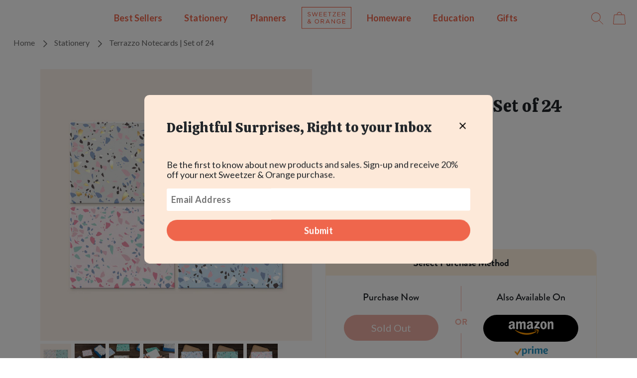

--- FILE ---
content_type: text/html; charset=utf-8
request_url: https://www.sweetzerandorange.com/products/set-of-24-terrazzo-notecards
body_size: 21597
content:
<!doctype html>
<html class="no-js" lang="en">
<head>
  <meta charset="utf-8">
  <meta http-equiv="X-UA-Compatible" content="IE=edge,chrome=1">
  <meta name="viewport" content="width=device-width,initial-scale=1">
  <meta name="theme-color" content="#3a3a3a">
  
  <link rel="stylesheet" href="https://use.typekit.net/lwa1kok.css" /><link rel="canonical" href="https://www.sweetzerandorange.com/products/set-of-24-terrazzo-notecards"><link rel="shortcut icon" href="//www.sweetzerandorange.com/cdn/shop/files/so-favicon-updated-2.svg?v=15877756399454646260" type="image/png"><title>Terrazzo Notecards | Set of 24
&ndash; Sweetzer &amp; Orange</title><meta name="description" content="4x5.5&quot; 4 different Designs Kraft envelopes"><!-- CSS -->
  <link href="//www.sweetzerandorange.com/cdn/shop/t/16/assets/bootstrap.min.css?v=148578714325549562031644855213" rel="stylesheet" type="text/css" media="all" />
  <link href="//www.sweetzerandorange.com/cdn/shop/t/16/assets/ud-theme.scss.css?v=175700808125546929871644855243" rel="stylesheet" type="text/css" media="all" />
  <link href="//www.sweetzerandorange.com/cdn/shop/t/16/assets/swiper-bundle.min.css?v=118673437915638767251644855219" rel="stylesheet" type="text/css" media="all" />

  <!-- Javascript -->
  <script src="//www.sweetzerandorange.com/cdn/shop/t/16/assets/vue.min.js?v=67732227057827929691644855233" type="text/javascript"></script>
  <script src="//www.sweetzerandorange.com/cdn/shop/t/16/assets/jquery-3.5.1.min.js?v=133494139889153862371644855217" type="text/javascript"></script>
  <script src="//www.sweetzerandorange.com/cdn/shop/t/16/assets/bootstrap.bundle.min.js?v=12227996524889697841644855212" type="text/javascript"></script>
  <!-- <script src="//www.sweetzerandorange.com/cdn/shop/t/16/assets/flickity.pkgd.min.js?v=179939521362296055701644855215" type="text/javascript"></script> -->

  <!-- <script src="//www.sweetzerandorange.com/cdn/shop/t/16/assets/angular.min.js?v=120228021699270087361644855210" type="text/javascript"></script> -->
  <script src="//www.sweetzerandorange.com/cdn/shopifycloud/storefront/assets/themes_support/option_selection-b017cd28.js" type="text/javascript"></script>
  <script src="//www.sweetzerandorange.com/cdn/shop/t/16/assets/rivets-cart.min.js?v=66874947908504312651644855219" type="text/javascript"></script>

  <script src="//www.sweetzerandorange.com/cdn/shop/t/16/assets/ud-theme.js?v=78184939086065353021644855232" type="text/javascript"></script>
  <script src="//www.sweetzerandorange.com/cdn/shop/t/16/assets/swiper-bundle.min.js?v=7068529693410626091644855220" type="text/javascript"></script>
  
  
  
    
 	 <meta property="og:type" content="product" />
  	 <meta property="og:title" content="Terrazzo Notecards | Set of 24" />
  	 <meta property="og:product-description" content="" />
  	 <meta property="og:url" content="/products/set-of-24-terrazzo-notecards" />
  	 <meta property="og:site_name" content="Sweetzer &amp; Orange" />
 	 <meta property="product:price:amount" content="1195" />
 	 <meta property="product:price:currency" content="USD" />
 	 <meta property="og:availability" content="instock" />
  

  
  <script>window.performance && window.performance.mark && window.performance.mark('shopify.content_for_header.start');</script><meta name="facebook-domain-verification" content="09mkmve930xwoa60otcws5xaacmg5j">
<meta id="shopify-digital-wallet" name="shopify-digital-wallet" content="/6099042338/digital_wallets/dialog">
<meta name="shopify-checkout-api-token" content="2d7987589f65dc0763e5eb1059c1ea0b">
<link rel="alternate" type="application/json+oembed" href="https://www.sweetzerandorange.com/products/set-of-24-terrazzo-notecards.oembed">
<script async="async" src="/checkouts/internal/preloads.js?locale=en-US"></script>
<link rel="preconnect" href="https://shop.app" crossorigin="anonymous">
<script async="async" src="https://shop.app/checkouts/internal/preloads.js?locale=en-US&shop_id=6099042338" crossorigin="anonymous"></script>
<script id="apple-pay-shop-capabilities" type="application/json">{"shopId":6099042338,"countryCode":"US","currencyCode":"USD","merchantCapabilities":["supports3DS"],"merchantId":"gid:\/\/shopify\/Shop\/6099042338","merchantName":"Sweetzer \u0026 Orange","requiredBillingContactFields":["postalAddress","email"],"requiredShippingContactFields":["postalAddress","email"],"shippingType":"shipping","supportedNetworks":["visa","masterCard","amex","discover","elo","jcb"],"total":{"type":"pending","label":"Sweetzer \u0026 Orange","amount":"1.00"},"shopifyPaymentsEnabled":true,"supportsSubscriptions":true}</script>
<script id="shopify-features" type="application/json">{"accessToken":"2d7987589f65dc0763e5eb1059c1ea0b","betas":["rich-media-storefront-analytics"],"domain":"www.sweetzerandorange.com","predictiveSearch":true,"shopId":6099042338,"locale":"en"}</script>
<script>var Shopify = Shopify || {};
Shopify.shop = "sweetzer-orange.myshopify.com";
Shopify.locale = "en";
Shopify.currency = {"active":"USD","rate":"1.0"};
Shopify.country = "US";
Shopify.theme = {"name":"S\u0026O by Udundi v1.2 | Updates Feb 14","id":128674529456,"schema_name":"Udundi Custom","schema_version":"1.0","theme_store_id":null,"role":"main"};
Shopify.theme.handle = "null";
Shopify.theme.style = {"id":null,"handle":null};
Shopify.cdnHost = "www.sweetzerandorange.com/cdn";
Shopify.routes = Shopify.routes || {};
Shopify.routes.root = "/";</script>
<script type="module">!function(o){(o.Shopify=o.Shopify||{}).modules=!0}(window);</script>
<script>!function(o){function n(){var o=[];function n(){o.push(Array.prototype.slice.apply(arguments))}return n.q=o,n}var t=o.Shopify=o.Shopify||{};t.loadFeatures=n(),t.autoloadFeatures=n()}(window);</script>
<script>
  window.ShopifyPay = window.ShopifyPay || {};
  window.ShopifyPay.apiHost = "shop.app\/pay";
  window.ShopifyPay.redirectState = null;
</script>
<script id="shop-js-analytics" type="application/json">{"pageType":"product"}</script>
<script defer="defer" async type="module" src="//www.sweetzerandorange.com/cdn/shopifycloud/shop-js/modules/v2/client.init-shop-cart-sync_C5BV16lS.en.esm.js"></script>
<script defer="defer" async type="module" src="//www.sweetzerandorange.com/cdn/shopifycloud/shop-js/modules/v2/chunk.common_CygWptCX.esm.js"></script>
<script type="module">
  await import("//www.sweetzerandorange.com/cdn/shopifycloud/shop-js/modules/v2/client.init-shop-cart-sync_C5BV16lS.en.esm.js");
await import("//www.sweetzerandorange.com/cdn/shopifycloud/shop-js/modules/v2/chunk.common_CygWptCX.esm.js");

  window.Shopify.SignInWithShop?.initShopCartSync?.({"fedCMEnabled":true,"windoidEnabled":true});

</script>
<script>
  window.Shopify = window.Shopify || {};
  if (!window.Shopify.featureAssets) window.Shopify.featureAssets = {};
  window.Shopify.featureAssets['shop-js'] = {"shop-cart-sync":["modules/v2/client.shop-cart-sync_ZFArdW7E.en.esm.js","modules/v2/chunk.common_CygWptCX.esm.js"],"init-fed-cm":["modules/v2/client.init-fed-cm_CmiC4vf6.en.esm.js","modules/v2/chunk.common_CygWptCX.esm.js"],"shop-button":["modules/v2/client.shop-button_tlx5R9nI.en.esm.js","modules/v2/chunk.common_CygWptCX.esm.js"],"shop-cash-offers":["modules/v2/client.shop-cash-offers_DOA2yAJr.en.esm.js","modules/v2/chunk.common_CygWptCX.esm.js","modules/v2/chunk.modal_D71HUcav.esm.js"],"init-windoid":["modules/v2/client.init-windoid_sURxWdc1.en.esm.js","modules/v2/chunk.common_CygWptCX.esm.js"],"shop-toast-manager":["modules/v2/client.shop-toast-manager_ClPi3nE9.en.esm.js","modules/v2/chunk.common_CygWptCX.esm.js"],"init-shop-email-lookup-coordinator":["modules/v2/client.init-shop-email-lookup-coordinator_B8hsDcYM.en.esm.js","modules/v2/chunk.common_CygWptCX.esm.js"],"init-shop-cart-sync":["modules/v2/client.init-shop-cart-sync_C5BV16lS.en.esm.js","modules/v2/chunk.common_CygWptCX.esm.js"],"avatar":["modules/v2/client.avatar_BTnouDA3.en.esm.js"],"pay-button":["modules/v2/client.pay-button_FdsNuTd3.en.esm.js","modules/v2/chunk.common_CygWptCX.esm.js"],"init-customer-accounts":["modules/v2/client.init-customer-accounts_DxDtT_ad.en.esm.js","modules/v2/client.shop-login-button_C5VAVYt1.en.esm.js","modules/v2/chunk.common_CygWptCX.esm.js","modules/v2/chunk.modal_D71HUcav.esm.js"],"init-shop-for-new-customer-accounts":["modules/v2/client.init-shop-for-new-customer-accounts_ChsxoAhi.en.esm.js","modules/v2/client.shop-login-button_C5VAVYt1.en.esm.js","modules/v2/chunk.common_CygWptCX.esm.js","modules/v2/chunk.modal_D71HUcav.esm.js"],"shop-login-button":["modules/v2/client.shop-login-button_C5VAVYt1.en.esm.js","modules/v2/chunk.common_CygWptCX.esm.js","modules/v2/chunk.modal_D71HUcav.esm.js"],"init-customer-accounts-sign-up":["modules/v2/client.init-customer-accounts-sign-up_CPSyQ0Tj.en.esm.js","modules/v2/client.shop-login-button_C5VAVYt1.en.esm.js","modules/v2/chunk.common_CygWptCX.esm.js","modules/v2/chunk.modal_D71HUcav.esm.js"],"shop-follow-button":["modules/v2/client.shop-follow-button_Cva4Ekp9.en.esm.js","modules/v2/chunk.common_CygWptCX.esm.js","modules/v2/chunk.modal_D71HUcav.esm.js"],"checkout-modal":["modules/v2/client.checkout-modal_BPM8l0SH.en.esm.js","modules/v2/chunk.common_CygWptCX.esm.js","modules/v2/chunk.modal_D71HUcav.esm.js"],"lead-capture":["modules/v2/client.lead-capture_Bi8yE_yS.en.esm.js","modules/v2/chunk.common_CygWptCX.esm.js","modules/v2/chunk.modal_D71HUcav.esm.js"],"shop-login":["modules/v2/client.shop-login_D6lNrXab.en.esm.js","modules/v2/chunk.common_CygWptCX.esm.js","modules/v2/chunk.modal_D71HUcav.esm.js"],"payment-terms":["modules/v2/client.payment-terms_CZxnsJam.en.esm.js","modules/v2/chunk.common_CygWptCX.esm.js","modules/v2/chunk.modal_D71HUcav.esm.js"]};
</script>
<script>(function() {
  var isLoaded = false;
  function asyncLoad() {
    if (isLoaded) return;
    isLoaded = true;
    var urls = ["https:\/\/app.identixweb.com\/url-short-link-generator\/assets\/js\/url-short-link.js?shop=sweetzer-orange.myshopify.com","https:\/\/d23dclunsivw3h.cloudfront.net\/redirect-app.js?shop=sweetzer-orange.myshopify.com","https:\/\/cdn.amzrw.reputon.com\/assets\/widget.js?shop=sweetzer-orange.myshopify.com","\/\/searchserverapi.com\/widgets\/shopify\/init.js?a=0h5e9k8E6x\u0026shop=sweetzer-orange.myshopify.com"];
    for (var i = 0; i < urls.length; i++) {
      var s = document.createElement('script');
      s.type = 'text/javascript';
      s.async = true;
      s.src = urls[i];
      var x = document.getElementsByTagName('script')[0];
      x.parentNode.insertBefore(s, x);
    }
  };
  if(window.attachEvent) {
    window.attachEvent('onload', asyncLoad);
  } else {
    window.addEventListener('load', asyncLoad, false);
  }
})();</script>
<script id="__st">var __st={"a":6099042338,"offset":-28800,"reqid":"77506c5a-2f45-4396-b524-362e5e7a5ecd-1768808327","pageurl":"www.sweetzerandorange.com\/products\/set-of-24-terrazzo-notecards","u":"af452977d472","p":"product","rtyp":"product","rid":7252691648688};</script>
<script>window.ShopifyPaypalV4VisibilityTracking = true;</script>
<script id="captcha-bootstrap">!function(){'use strict';const t='contact',e='account',n='new_comment',o=[[t,t],['blogs',n],['comments',n],[t,'customer']],c=[[e,'customer_login'],[e,'guest_login'],[e,'recover_customer_password'],[e,'create_customer']],r=t=>t.map((([t,e])=>`form[action*='/${t}']:not([data-nocaptcha='true']) input[name='form_type'][value='${e}']`)).join(','),a=t=>()=>t?[...document.querySelectorAll(t)].map((t=>t.form)):[];function s(){const t=[...o],e=r(t);return a(e)}const i='password',u='form_key',d=['recaptcha-v3-token','g-recaptcha-response','h-captcha-response',i],f=()=>{try{return window.sessionStorage}catch{return}},m='__shopify_v',_=t=>t.elements[u];function p(t,e,n=!1){try{const o=window.sessionStorage,c=JSON.parse(o.getItem(e)),{data:r}=function(t){const{data:e,action:n}=t;return t[m]||n?{data:e,action:n}:{data:t,action:n}}(c);for(const[e,n]of Object.entries(r))t.elements[e]&&(t.elements[e].value=n);n&&o.removeItem(e)}catch(o){console.error('form repopulation failed',{error:o})}}const l='form_type',E='cptcha';function T(t){t.dataset[E]=!0}const w=window,h=w.document,L='Shopify',v='ce_forms',y='captcha';let A=!1;((t,e)=>{const n=(g='f06e6c50-85a8-45c8-87d0-21a2b65856fe',I='https://cdn.shopify.com/shopifycloud/storefront-forms-hcaptcha/ce_storefront_forms_captcha_hcaptcha.v1.5.2.iife.js',D={infoText:'Protected by hCaptcha',privacyText:'Privacy',termsText:'Terms'},(t,e,n)=>{const o=w[L][v],c=o.bindForm;if(c)return c(t,g,e,D).then(n);var r;o.q.push([[t,g,e,D],n]),r=I,A||(h.body.append(Object.assign(h.createElement('script'),{id:'captcha-provider',async:!0,src:r})),A=!0)});var g,I,D;w[L]=w[L]||{},w[L][v]=w[L][v]||{},w[L][v].q=[],w[L][y]=w[L][y]||{},w[L][y].protect=function(t,e){n(t,void 0,e),T(t)},Object.freeze(w[L][y]),function(t,e,n,w,h,L){const[v,y,A,g]=function(t,e,n){const i=e?o:[],u=t?c:[],d=[...i,...u],f=r(d),m=r(i),_=r(d.filter((([t,e])=>n.includes(e))));return[a(f),a(m),a(_),s()]}(w,h,L),I=t=>{const e=t.target;return e instanceof HTMLFormElement?e:e&&e.form},D=t=>v().includes(t);t.addEventListener('submit',(t=>{const e=I(t);if(!e)return;const n=D(e)&&!e.dataset.hcaptchaBound&&!e.dataset.recaptchaBound,o=_(e),c=g().includes(e)&&(!o||!o.value);(n||c)&&t.preventDefault(),c&&!n&&(function(t){try{if(!f())return;!function(t){const e=f();if(!e)return;const n=_(t);if(!n)return;const o=n.value;o&&e.removeItem(o)}(t);const e=Array.from(Array(32),(()=>Math.random().toString(36)[2])).join('');!function(t,e){_(t)||t.append(Object.assign(document.createElement('input'),{type:'hidden',name:u})),t.elements[u].value=e}(t,e),function(t,e){const n=f();if(!n)return;const o=[...t.querySelectorAll(`input[type='${i}']`)].map((({name:t})=>t)),c=[...d,...o],r={};for(const[a,s]of new FormData(t).entries())c.includes(a)||(r[a]=s);n.setItem(e,JSON.stringify({[m]:1,action:t.action,data:r}))}(t,e)}catch(e){console.error('failed to persist form',e)}}(e),e.submit())}));const S=(t,e)=>{t&&!t.dataset[E]&&(n(t,e.some((e=>e===t))),T(t))};for(const o of['focusin','change'])t.addEventListener(o,(t=>{const e=I(t);D(e)&&S(e,y())}));const B=e.get('form_key'),M=e.get(l),P=B&&M;t.addEventListener('DOMContentLoaded',(()=>{const t=y();if(P)for(const e of t)e.elements[l].value===M&&p(e,B);[...new Set([...A(),...v().filter((t=>'true'===t.dataset.shopifyCaptcha))])].forEach((e=>S(e,t)))}))}(h,new URLSearchParams(w.location.search),n,t,e,['guest_login'])})(!0,!0)}();</script>
<script integrity="sha256-4kQ18oKyAcykRKYeNunJcIwy7WH5gtpwJnB7kiuLZ1E=" data-source-attribution="shopify.loadfeatures" defer="defer" src="//www.sweetzerandorange.com/cdn/shopifycloud/storefront/assets/storefront/load_feature-a0a9edcb.js" crossorigin="anonymous"></script>
<script crossorigin="anonymous" defer="defer" src="//www.sweetzerandorange.com/cdn/shopifycloud/storefront/assets/shopify_pay/storefront-65b4c6d7.js?v=20250812"></script>
<script data-source-attribution="shopify.dynamic_checkout.dynamic.init">var Shopify=Shopify||{};Shopify.PaymentButton=Shopify.PaymentButton||{isStorefrontPortableWallets:!0,init:function(){window.Shopify.PaymentButton.init=function(){};var t=document.createElement("script");t.src="https://www.sweetzerandorange.com/cdn/shopifycloud/portable-wallets/latest/portable-wallets.en.js",t.type="module",document.head.appendChild(t)}};
</script>
<script data-source-attribution="shopify.dynamic_checkout.buyer_consent">
  function portableWalletsHideBuyerConsent(e){var t=document.getElementById("shopify-buyer-consent"),n=document.getElementById("shopify-subscription-policy-button");t&&n&&(t.classList.add("hidden"),t.setAttribute("aria-hidden","true"),n.removeEventListener("click",e))}function portableWalletsShowBuyerConsent(e){var t=document.getElementById("shopify-buyer-consent"),n=document.getElementById("shopify-subscription-policy-button");t&&n&&(t.classList.remove("hidden"),t.removeAttribute("aria-hidden"),n.addEventListener("click",e))}window.Shopify?.PaymentButton&&(window.Shopify.PaymentButton.hideBuyerConsent=portableWalletsHideBuyerConsent,window.Shopify.PaymentButton.showBuyerConsent=portableWalletsShowBuyerConsent);
</script>
<script data-source-attribution="shopify.dynamic_checkout.cart.bootstrap">document.addEventListener("DOMContentLoaded",(function(){function t(){return document.querySelector("shopify-accelerated-checkout-cart, shopify-accelerated-checkout")}if(t())Shopify.PaymentButton.init();else{new MutationObserver((function(e,n){t()&&(Shopify.PaymentButton.init(),n.disconnect())})).observe(document.body,{childList:!0,subtree:!0})}}));
</script>
<link id="shopify-accelerated-checkout-styles" rel="stylesheet" media="screen" href="https://www.sweetzerandorange.com/cdn/shopifycloud/portable-wallets/latest/accelerated-checkout-backwards-compat.css" crossorigin="anonymous">
<style id="shopify-accelerated-checkout-cart">
        #shopify-buyer-consent {
  margin-top: 1em;
  display: inline-block;
  width: 100%;
}

#shopify-buyer-consent.hidden {
  display: none;
}

#shopify-subscription-policy-button {
  background: none;
  border: none;
  padding: 0;
  text-decoration: underline;
  font-size: inherit;
  cursor: pointer;
}

#shopify-subscription-policy-button::before {
  box-shadow: none;
}

      </style>

<script>window.performance && window.performance.mark && window.performance.mark('shopify.content_for_header.end');</script>
  
  <meta name="p:domain_verify" content="0db829bf1f23966672b896178fde0d17"/>
  
  
  
<meta property="og:image" content="https://cdn.shopify.com/s/files/1/0060/9904/2338/products/771-ShopifyImage.jpg?v=1673663806" />
<meta property="og:image:secure_url" content="https://cdn.shopify.com/s/files/1/0060/9904/2338/products/771-ShopifyImage.jpg?v=1673663806" />
<meta property="og:image:width" content="1500" />
<meta property="og:image:height" content="1500" />
<link href="https://monorail-edge.shopifysvc.com" rel="dns-prefetch">
<script>(function(){if ("sendBeacon" in navigator && "performance" in window) {try {var session_token_from_headers = performance.getEntriesByType('navigation')[0].serverTiming.find(x => x.name == '_s').description;} catch {var session_token_from_headers = undefined;}var session_cookie_matches = document.cookie.match(/_shopify_s=([^;]*)/);var session_token_from_cookie = session_cookie_matches && session_cookie_matches.length === 2 ? session_cookie_matches[1] : "";var session_token = session_token_from_headers || session_token_from_cookie || "";function handle_abandonment_event(e) {var entries = performance.getEntries().filter(function(entry) {return /monorail-edge.shopifysvc.com/.test(entry.name);});if (!window.abandonment_tracked && entries.length === 0) {window.abandonment_tracked = true;var currentMs = Date.now();var navigation_start = performance.timing.navigationStart;var payload = {shop_id: 6099042338,url: window.location.href,navigation_start,duration: currentMs - navigation_start,session_token,page_type: "product"};window.navigator.sendBeacon("https://monorail-edge.shopifysvc.com/v1/produce", JSON.stringify({schema_id: "online_store_buyer_site_abandonment/1.1",payload: payload,metadata: {event_created_at_ms: currentMs,event_sent_at_ms: currentMs}}));}}window.addEventListener('pagehide', handle_abandonment_event);}}());</script>
<script id="web-pixels-manager-setup">(function e(e,d,r,n,o){if(void 0===o&&(o={}),!Boolean(null===(a=null===(i=window.Shopify)||void 0===i?void 0:i.analytics)||void 0===a?void 0:a.replayQueue)){var i,a;window.Shopify=window.Shopify||{};var t=window.Shopify;t.analytics=t.analytics||{};var s=t.analytics;s.replayQueue=[],s.publish=function(e,d,r){return s.replayQueue.push([e,d,r]),!0};try{self.performance.mark("wpm:start")}catch(e){}var l=function(){var e={modern:/Edge?\/(1{2}[4-9]|1[2-9]\d|[2-9]\d{2}|\d{4,})\.\d+(\.\d+|)|Firefox\/(1{2}[4-9]|1[2-9]\d|[2-9]\d{2}|\d{4,})\.\d+(\.\d+|)|Chrom(ium|e)\/(9{2}|\d{3,})\.\d+(\.\d+|)|(Maci|X1{2}).+ Version\/(15\.\d+|(1[6-9]|[2-9]\d|\d{3,})\.\d+)([,.]\d+|)( \(\w+\)|)( Mobile\/\w+|) Safari\/|Chrome.+OPR\/(9{2}|\d{3,})\.\d+\.\d+|(CPU[ +]OS|iPhone[ +]OS|CPU[ +]iPhone|CPU IPhone OS|CPU iPad OS)[ +]+(15[._]\d+|(1[6-9]|[2-9]\d|\d{3,})[._]\d+)([._]\d+|)|Android:?[ /-](13[3-9]|1[4-9]\d|[2-9]\d{2}|\d{4,})(\.\d+|)(\.\d+|)|Android.+Firefox\/(13[5-9]|1[4-9]\d|[2-9]\d{2}|\d{4,})\.\d+(\.\d+|)|Android.+Chrom(ium|e)\/(13[3-9]|1[4-9]\d|[2-9]\d{2}|\d{4,})\.\d+(\.\d+|)|SamsungBrowser\/([2-9]\d|\d{3,})\.\d+/,legacy:/Edge?\/(1[6-9]|[2-9]\d|\d{3,})\.\d+(\.\d+|)|Firefox\/(5[4-9]|[6-9]\d|\d{3,})\.\d+(\.\d+|)|Chrom(ium|e)\/(5[1-9]|[6-9]\d|\d{3,})\.\d+(\.\d+|)([\d.]+$|.*Safari\/(?![\d.]+ Edge\/[\d.]+$))|(Maci|X1{2}).+ Version\/(10\.\d+|(1[1-9]|[2-9]\d|\d{3,})\.\d+)([,.]\d+|)( \(\w+\)|)( Mobile\/\w+|) Safari\/|Chrome.+OPR\/(3[89]|[4-9]\d|\d{3,})\.\d+\.\d+|(CPU[ +]OS|iPhone[ +]OS|CPU[ +]iPhone|CPU IPhone OS|CPU iPad OS)[ +]+(10[._]\d+|(1[1-9]|[2-9]\d|\d{3,})[._]\d+)([._]\d+|)|Android:?[ /-](13[3-9]|1[4-9]\d|[2-9]\d{2}|\d{4,})(\.\d+|)(\.\d+|)|Mobile Safari.+OPR\/([89]\d|\d{3,})\.\d+\.\d+|Android.+Firefox\/(13[5-9]|1[4-9]\d|[2-9]\d{2}|\d{4,})\.\d+(\.\d+|)|Android.+Chrom(ium|e)\/(13[3-9]|1[4-9]\d|[2-9]\d{2}|\d{4,})\.\d+(\.\d+|)|Android.+(UC? ?Browser|UCWEB|U3)[ /]?(15\.([5-9]|\d{2,})|(1[6-9]|[2-9]\d|\d{3,})\.\d+)\.\d+|SamsungBrowser\/(5\.\d+|([6-9]|\d{2,})\.\d+)|Android.+MQ{2}Browser\/(14(\.(9|\d{2,})|)|(1[5-9]|[2-9]\d|\d{3,})(\.\d+|))(\.\d+|)|K[Aa][Ii]OS\/(3\.\d+|([4-9]|\d{2,})\.\d+)(\.\d+|)/},d=e.modern,r=e.legacy,n=navigator.userAgent;return n.match(d)?"modern":n.match(r)?"legacy":"unknown"}(),u="modern"===l?"modern":"legacy",c=(null!=n?n:{modern:"",legacy:""})[u],f=function(e){return[e.baseUrl,"/wpm","/b",e.hashVersion,"modern"===e.buildTarget?"m":"l",".js"].join("")}({baseUrl:d,hashVersion:r,buildTarget:u}),m=function(e){var d=e.version,r=e.bundleTarget,n=e.surface,o=e.pageUrl,i=e.monorailEndpoint;return{emit:function(e){var a=e.status,t=e.errorMsg,s=(new Date).getTime(),l=JSON.stringify({metadata:{event_sent_at_ms:s},events:[{schema_id:"web_pixels_manager_load/3.1",payload:{version:d,bundle_target:r,page_url:o,status:a,surface:n,error_msg:t},metadata:{event_created_at_ms:s}}]});if(!i)return console&&console.warn&&console.warn("[Web Pixels Manager] No Monorail endpoint provided, skipping logging."),!1;try{return self.navigator.sendBeacon.bind(self.navigator)(i,l)}catch(e){}var u=new XMLHttpRequest;try{return u.open("POST",i,!0),u.setRequestHeader("Content-Type","text/plain"),u.send(l),!0}catch(e){return console&&console.warn&&console.warn("[Web Pixels Manager] Got an unhandled error while logging to Monorail."),!1}}}}({version:r,bundleTarget:l,surface:e.surface,pageUrl:self.location.href,monorailEndpoint:e.monorailEndpoint});try{o.browserTarget=l,function(e){var d=e.src,r=e.async,n=void 0===r||r,o=e.onload,i=e.onerror,a=e.sri,t=e.scriptDataAttributes,s=void 0===t?{}:t,l=document.createElement("script"),u=document.querySelector("head"),c=document.querySelector("body");if(l.async=n,l.src=d,a&&(l.integrity=a,l.crossOrigin="anonymous"),s)for(var f in s)if(Object.prototype.hasOwnProperty.call(s,f))try{l.dataset[f]=s[f]}catch(e){}if(o&&l.addEventListener("load",o),i&&l.addEventListener("error",i),u)u.appendChild(l);else{if(!c)throw new Error("Did not find a head or body element to append the script");c.appendChild(l)}}({src:f,async:!0,onload:function(){if(!function(){var e,d;return Boolean(null===(d=null===(e=window.Shopify)||void 0===e?void 0:e.analytics)||void 0===d?void 0:d.initialized)}()){var d=window.webPixelsManager.init(e)||void 0;if(d){var r=window.Shopify.analytics;r.replayQueue.forEach((function(e){var r=e[0],n=e[1],o=e[2];d.publishCustomEvent(r,n,o)})),r.replayQueue=[],r.publish=d.publishCustomEvent,r.visitor=d.visitor,r.initialized=!0}}},onerror:function(){return m.emit({status:"failed",errorMsg:"".concat(f," has failed to load")})},sri:function(e){var d=/^sha384-[A-Za-z0-9+/=]+$/;return"string"==typeof e&&d.test(e)}(c)?c:"",scriptDataAttributes:o}),m.emit({status:"loading"})}catch(e){m.emit({status:"failed",errorMsg:(null==e?void 0:e.message)||"Unknown error"})}}})({shopId: 6099042338,storefrontBaseUrl: "https://www.sweetzerandorange.com",extensionsBaseUrl: "https://extensions.shopifycdn.com/cdn/shopifycloud/web-pixels-manager",monorailEndpoint: "https://monorail-edge.shopifysvc.com/unstable/produce_batch",surface: "storefront-renderer",enabledBetaFlags: ["2dca8a86"],webPixelsConfigList: [{"id":"204406960","configuration":"{\"pixel_id\":\"446919314007405\",\"pixel_type\":\"facebook_pixel\",\"metaapp_system_user_token\":\"-\"}","eventPayloadVersion":"v1","runtimeContext":"OPEN","scriptVersion":"ca16bc87fe92b6042fbaa3acc2fbdaa6","type":"APP","apiClientId":2329312,"privacyPurposes":["ANALYTICS","MARKETING","SALE_OF_DATA"],"dataSharingAdjustments":{"protectedCustomerApprovalScopes":["read_customer_address","read_customer_email","read_customer_name","read_customer_personal_data","read_customer_phone"]}},{"id":"69173424","configuration":"{\"tagID\":\"2613927345465\"}","eventPayloadVersion":"v1","runtimeContext":"STRICT","scriptVersion":"18031546ee651571ed29edbe71a3550b","type":"APP","apiClientId":3009811,"privacyPurposes":["ANALYTICS","MARKETING","SALE_OF_DATA"],"dataSharingAdjustments":{"protectedCustomerApprovalScopes":["read_customer_address","read_customer_email","read_customer_name","read_customer_personal_data","read_customer_phone"]}},{"id":"shopify-app-pixel","configuration":"{}","eventPayloadVersion":"v1","runtimeContext":"STRICT","scriptVersion":"0450","apiClientId":"shopify-pixel","type":"APP","privacyPurposes":["ANALYTICS","MARKETING"]},{"id":"shopify-custom-pixel","eventPayloadVersion":"v1","runtimeContext":"LAX","scriptVersion":"0450","apiClientId":"shopify-pixel","type":"CUSTOM","privacyPurposes":["ANALYTICS","MARKETING"]}],isMerchantRequest: false,initData: {"shop":{"name":"Sweetzer \u0026 Orange","paymentSettings":{"currencyCode":"USD"},"myshopifyDomain":"sweetzer-orange.myshopify.com","countryCode":"US","storefrontUrl":"https:\/\/www.sweetzerandorange.com"},"customer":null,"cart":null,"checkout":null,"productVariants":[{"price":{"amount":11.95,"currencyCode":"USD"},"product":{"title":"Terrazzo Notecards | Set of 24","vendor":"Sweetzer \u0026 Orange","id":"7252691648688","untranslatedTitle":"Terrazzo Notecards | Set of 24","url":"\/products\/set-of-24-terrazzo-notecards","type":"Greeting cards"},"id":"42237852319920","image":{"src":"\/\/www.sweetzerandorange.com\/cdn\/shop\/products\/771-ShopifyImage.jpg?v=1673663806"},"sku":"771US","title":"Default Title","untranslatedTitle":"Default Title"}],"purchasingCompany":null},},"https://www.sweetzerandorange.com/cdn","fcfee988w5aeb613cpc8e4bc33m6693e112",{"modern":"","legacy":""},{"shopId":"6099042338","storefrontBaseUrl":"https:\/\/www.sweetzerandorange.com","extensionBaseUrl":"https:\/\/extensions.shopifycdn.com\/cdn\/shopifycloud\/web-pixels-manager","surface":"storefront-renderer","enabledBetaFlags":"[\"2dca8a86\"]","isMerchantRequest":"false","hashVersion":"fcfee988w5aeb613cpc8e4bc33m6693e112","publish":"custom","events":"[[\"page_viewed\",{}],[\"product_viewed\",{\"productVariant\":{\"price\":{\"amount\":11.95,\"currencyCode\":\"USD\"},\"product\":{\"title\":\"Terrazzo Notecards | Set of 24\",\"vendor\":\"Sweetzer \u0026 Orange\",\"id\":\"7252691648688\",\"untranslatedTitle\":\"Terrazzo Notecards | Set of 24\",\"url\":\"\/products\/set-of-24-terrazzo-notecards\",\"type\":\"Greeting cards\"},\"id\":\"42237852319920\",\"image\":{\"src\":\"\/\/www.sweetzerandorange.com\/cdn\/shop\/products\/771-ShopifyImage.jpg?v=1673663806\"},\"sku\":\"771US\",\"title\":\"Default Title\",\"untranslatedTitle\":\"Default Title\"}}]]"});</script><script>
  window.ShopifyAnalytics = window.ShopifyAnalytics || {};
  window.ShopifyAnalytics.meta = window.ShopifyAnalytics.meta || {};
  window.ShopifyAnalytics.meta.currency = 'USD';
  var meta = {"product":{"id":7252691648688,"gid":"gid:\/\/shopify\/Product\/7252691648688","vendor":"Sweetzer \u0026 Orange","type":"Greeting cards","handle":"set-of-24-terrazzo-notecards","variants":[{"id":42237852319920,"price":1195,"name":"Terrazzo Notecards | Set of 24","public_title":null,"sku":"771US"}],"remote":false},"page":{"pageType":"product","resourceType":"product","resourceId":7252691648688,"requestId":"77506c5a-2f45-4396-b524-362e5e7a5ecd-1768808327"}};
  for (var attr in meta) {
    window.ShopifyAnalytics.meta[attr] = meta[attr];
  }
</script>
<script class="analytics">
  (function () {
    var customDocumentWrite = function(content) {
      var jquery = null;

      if (window.jQuery) {
        jquery = window.jQuery;
      } else if (window.Checkout && window.Checkout.$) {
        jquery = window.Checkout.$;
      }

      if (jquery) {
        jquery('body').append(content);
      }
    };

    var hasLoggedConversion = function(token) {
      if (token) {
        return document.cookie.indexOf('loggedConversion=' + token) !== -1;
      }
      return false;
    }

    var setCookieIfConversion = function(token) {
      if (token) {
        var twoMonthsFromNow = new Date(Date.now());
        twoMonthsFromNow.setMonth(twoMonthsFromNow.getMonth() + 2);

        document.cookie = 'loggedConversion=' + token + '; expires=' + twoMonthsFromNow;
      }
    }

    var trekkie = window.ShopifyAnalytics.lib = window.trekkie = window.trekkie || [];
    if (trekkie.integrations) {
      return;
    }
    trekkie.methods = [
      'identify',
      'page',
      'ready',
      'track',
      'trackForm',
      'trackLink'
    ];
    trekkie.factory = function(method) {
      return function() {
        var args = Array.prototype.slice.call(arguments);
        args.unshift(method);
        trekkie.push(args);
        return trekkie;
      };
    };
    for (var i = 0; i < trekkie.methods.length; i++) {
      var key = trekkie.methods[i];
      trekkie[key] = trekkie.factory(key);
    }
    trekkie.load = function(config) {
      trekkie.config = config || {};
      trekkie.config.initialDocumentCookie = document.cookie;
      var first = document.getElementsByTagName('script')[0];
      var script = document.createElement('script');
      script.type = 'text/javascript';
      script.onerror = function(e) {
        var scriptFallback = document.createElement('script');
        scriptFallback.type = 'text/javascript';
        scriptFallback.onerror = function(error) {
                var Monorail = {
      produce: function produce(monorailDomain, schemaId, payload) {
        var currentMs = new Date().getTime();
        var event = {
          schema_id: schemaId,
          payload: payload,
          metadata: {
            event_created_at_ms: currentMs,
            event_sent_at_ms: currentMs
          }
        };
        return Monorail.sendRequest("https://" + monorailDomain + "/v1/produce", JSON.stringify(event));
      },
      sendRequest: function sendRequest(endpointUrl, payload) {
        // Try the sendBeacon API
        if (window && window.navigator && typeof window.navigator.sendBeacon === 'function' && typeof window.Blob === 'function' && !Monorail.isIos12()) {
          var blobData = new window.Blob([payload], {
            type: 'text/plain'
          });

          if (window.navigator.sendBeacon(endpointUrl, blobData)) {
            return true;
          } // sendBeacon was not successful

        } // XHR beacon

        var xhr = new XMLHttpRequest();

        try {
          xhr.open('POST', endpointUrl);
          xhr.setRequestHeader('Content-Type', 'text/plain');
          xhr.send(payload);
        } catch (e) {
          console.log(e);
        }

        return false;
      },
      isIos12: function isIos12() {
        return window.navigator.userAgent.lastIndexOf('iPhone; CPU iPhone OS 12_') !== -1 || window.navigator.userAgent.lastIndexOf('iPad; CPU OS 12_') !== -1;
      }
    };
    Monorail.produce('monorail-edge.shopifysvc.com',
      'trekkie_storefront_load_errors/1.1',
      {shop_id: 6099042338,
      theme_id: 128674529456,
      app_name: "storefront",
      context_url: window.location.href,
      source_url: "//www.sweetzerandorange.com/cdn/s/trekkie.storefront.cd680fe47e6c39ca5d5df5f0a32d569bc48c0f27.min.js"});

        };
        scriptFallback.async = true;
        scriptFallback.src = '//www.sweetzerandorange.com/cdn/s/trekkie.storefront.cd680fe47e6c39ca5d5df5f0a32d569bc48c0f27.min.js';
        first.parentNode.insertBefore(scriptFallback, first);
      };
      script.async = true;
      script.src = '//www.sweetzerandorange.com/cdn/s/trekkie.storefront.cd680fe47e6c39ca5d5df5f0a32d569bc48c0f27.min.js';
      first.parentNode.insertBefore(script, first);
    };
    trekkie.load(
      {"Trekkie":{"appName":"storefront","development":false,"defaultAttributes":{"shopId":6099042338,"isMerchantRequest":null,"themeId":128674529456,"themeCityHash":"12823272001717140645","contentLanguage":"en","currency":"USD","eventMetadataId":"b7646cef-6583-4c31-a54e-8efba3beeb75"},"isServerSideCookieWritingEnabled":true,"monorailRegion":"shop_domain","enabledBetaFlags":["65f19447"]},"Session Attribution":{},"S2S":{"facebookCapiEnabled":true,"source":"trekkie-storefront-renderer","apiClientId":580111}}
    );

    var loaded = false;
    trekkie.ready(function() {
      if (loaded) return;
      loaded = true;

      window.ShopifyAnalytics.lib = window.trekkie;

      var originalDocumentWrite = document.write;
      document.write = customDocumentWrite;
      try { window.ShopifyAnalytics.merchantGoogleAnalytics.call(this); } catch(error) {};
      document.write = originalDocumentWrite;

      window.ShopifyAnalytics.lib.page(null,{"pageType":"product","resourceType":"product","resourceId":7252691648688,"requestId":"77506c5a-2f45-4396-b524-362e5e7a5ecd-1768808327","shopifyEmitted":true});

      var match = window.location.pathname.match(/checkouts\/(.+)\/(thank_you|post_purchase)/)
      var token = match? match[1]: undefined;
      if (!hasLoggedConversion(token)) {
        setCookieIfConversion(token);
        window.ShopifyAnalytics.lib.track("Viewed Product",{"currency":"USD","variantId":42237852319920,"productId":7252691648688,"productGid":"gid:\/\/shopify\/Product\/7252691648688","name":"Terrazzo Notecards | Set of 24","price":"11.95","sku":"771US","brand":"Sweetzer \u0026 Orange","variant":null,"category":"Greeting cards","nonInteraction":true,"remote":false},undefined,undefined,{"shopifyEmitted":true});
      window.ShopifyAnalytics.lib.track("monorail:\/\/trekkie_storefront_viewed_product\/1.1",{"currency":"USD","variantId":42237852319920,"productId":7252691648688,"productGid":"gid:\/\/shopify\/Product\/7252691648688","name":"Terrazzo Notecards | Set of 24","price":"11.95","sku":"771US","brand":"Sweetzer \u0026 Orange","variant":null,"category":"Greeting cards","nonInteraction":true,"remote":false,"referer":"https:\/\/www.sweetzerandorange.com\/products\/set-of-24-terrazzo-notecards"});
      }
    });


        var eventsListenerScript = document.createElement('script');
        eventsListenerScript.async = true;
        eventsListenerScript.src = "//www.sweetzerandorange.com/cdn/shopifycloud/storefront/assets/shop_events_listener-3da45d37.js";
        document.getElementsByTagName('head')[0].appendChild(eventsListenerScript);

})();</script>
<script
  defer
  src="https://www.sweetzerandorange.com/cdn/shopifycloud/perf-kit/shopify-perf-kit-3.0.4.min.js"
  data-application="storefront-renderer"
  data-shop-id="6099042338"
  data-render-region="gcp-us-central1"
  data-page-type="product"
  data-theme-instance-id="128674529456"
  data-theme-name="Udundi Custom"
  data-theme-version="1.0"
  data-monorail-region="shop_domain"
  data-resource-timing-sampling-rate="10"
  data-shs="true"
  data-shs-beacon="true"
  data-shs-export-with-fetch="true"
  data-shs-logs-sample-rate="1"
  data-shs-beacon-endpoint="https://www.sweetzerandorange.com/api/collect"
></script>
</head>

<body class="template-product">

  <div class="ud-cart-menu" data-cart-view>

  <div class="container-fluid">
    <div class="row ud-cart-header">
      <div class="col p-4">
        <div class="left-group">
          <a class="ud-close-cart" style="color: black;">
            <svg width="24" height="24" viewBox="0 0 16 16" class="bi bi-arrow-right" fill="currentColor" xmlns="http://www.w3.org/2000/svg">
              <path fill-rule="evenodd" d="M10.146 4.646a.5.5 0 0 1 .708 0l3 3a.5.5 0 0 1 0 .708l-3 3a.5.5 0 0 1-.708-.708L12.793 8l-2.647-2.646a.5.5 0 0 1 0-.708z"/>
              <path fill-rule="evenodd" d="M2 8a.5.5 0 0 1 .5-.5H13a.5.5 0 0 1 0 1H2.5A.5.5 0 0 1 2 8z"/>
            </svg>
          </a>

          <h4 class="calistoga-subheader-cart">Shopping Bag</h4>
        </div>

        <div class="right-group">
          <div class="right-group" style="position: relative;">
            <img src="//www.sweetzerandorange.com/cdn/shop/files/icon-cart.svg?v=14626630463288114533" class="img-fluid nav-icon mx-2" alt="cart icon" />
            <span rv-if="cart.item_count" class="cart-amount">{ cart.item_count }</span>
          </div>
        </div>
      </div>
    </div>

    <form action="/cart" method="post" rv-show="cart.item_count | greater 0">
      <div class="row">
        <div class="ud-cart-items">

          <div class="col-12 ud-cart-item py-3" rv-each-item="cart.items">
            <div class="row">
              <div class="col-4 ud-cart-image pr-0">
                <a rv-href="item.handle | setParam" rv-title="item.product.title">
                  <img class="img-fluid" rv-src="item.image | productImageSize '300x'" rv-alt="item.alt" />
                </a>
              </div>
              <div class="col-7 ud-cart-details">
                <div class="row">
                  <div class="col-12">
                    <a class="ud-item-title lato-cart" rv-href="item.handle | setParam" rv-alt="item.product_title">
                      { item.product_title }
                      <a class="ud-item-variants black small">{ item.variant_title }</a>
                    </a>
                  </div>
                </div>
                <div class="row mb-3">
                  <div class="col-12 pr-0">
                    <a class="ud-item-price pb-1 lato-price-small" rv-href="item.handle | setParam" rv-alt="item.price"><b>{ item.discounted_price | money }</b></a>
                    
                  </div>
                </div>
                <div class="row d-flex align-items-center">
                  <div class="col-5">
                    <a rv-data-cart-remove="index | plus 1" class="lato-price-small text-underline black">Remove</a>
                  </div>
                  <div class="col-7 input-group input-group-sm input-group-qty quantity-selector" style="max-width: 58%;">
                    <div class="input-group-prepend">
                      <button class="btn btn-light minus ud-ripple-surface ud-ripple-surface--primary" type="button" rv-data-cart-update="index | plus 1" rv-data-cart-quantity="item.quantity | minus 1">
                        <svg width="1em" height="1em" viewBox="0 0 16 16" class="bi bi-dash" fill="currentColor" xmlns="http://www.w3.org/2000/svg">
                          <path fill-rule="evenodd" d="M3.5 8a.5.5 0 0 1 .5-.5h8a.5.5 0 0 1 0 1H4a.5.5 0 0 1-.5-.5z"/>
                        </svg>
                      </button>
                    </div>
                    <input type="number" class="form-control text-center qty" rv-value="item.quantity">
                    <div class="input-group-append">
                      <button class="btn btn-light plus ud-ripple-surface ud-ripple-surface--primary" type="button" rv-data-cart-update="index | plus 1" rv-data-cart-quantity="item.quantity | plus 1">
                        <svg width="1em" height="1em" viewBox="0 0 16 16" class="bi bi-plus" fill="currentColor" xmlns="http://www.w3.org/2000/svg">
                          <path fill-rule="evenodd" d="M8 3.5a.5.5 0 0 1 .5.5v4a.5.5 0 0 1-.5.5H4a.5.5 0 0 1 0-1h3.5V4a.5.5 0 0 1 .5-.5z"/>
                          <path fill-rule="evenodd" d="M7.5 8a.5.5 0 0 1 .5-.5h4a.5.5 0 0 1 0 1H8.5V12a.5.5 0 0 1-1 0V8z"/>
                        </svg>
                      </button>
                    </div>
                  </div>
                </div>
              </div>
            </div>
          </div>

        </div>
      </div>
    </form>

    <div class="row ud-cart-empty align-items-center" rv-show="cart.item_count | lt 1">
      <div class="col-12 text-center">
        <h4 class="cart-empty">Oops, Your Shopping Cart is Empty!</h4>
      </div>
    </div>

    <div class="row ud-cart-checkout">
      <div class="col d-flex flex-column justify-content-center align-items-between">
        <p class="calistoga-subheader-cart mb-0"><span>Subtotal</span> <span id="total">{ cart.total_price | money }</span></p>
        <p class="lato-price-small mb-4">Shipping calculated at checkout</p>
        <!-- <button type="submit" name="checkout" id="checkout" class="btn btn-block btn-primary">Checkout</button> -->
        <a class="btn sweet-btn w-100 mx-auto" href="/checkout" style="max-width: unset;">Checkout</a>
      </div>
    </div>

  </div>
</div>
<div class="ud-cart-backdrop ud-close-cart"></div>



  <div id="PageContainer">
 
    <div id="HeaderContainer">
      <!-- <div id="shopify-section-promo-bar" class="shopify-section"><style media="screen">
  #promo-bar {
    background-color: #007bff;
    color: #ffffff;
  }
</style>

<div id="promo-bar">
  <h5 class="text-center">Promo Bar</h5>
</div>



</div> -->

      <div id="shopify-section-header" class="shopify-section"><link href="//www.sweetzerandorange.com/cdn/shop/t/16/assets/ud-header.scss.css?v=97697399400505637721644855243" rel="stylesheet" type="text/css" media="all" />

<nav class="navbar navbar-expand-lg navbar-light" id="header-container">
  <div class="container-fluid">
    <!-- <a class="navbar-brand" href="#">Navbar</a> -->
    <button class="navbar-toggler pe-5" type="button" data-bs-toggle="collapse" data-bs-target="#navbarSupportedContent" aria-controls="navbarSupportedContent" aria-expanded="false" aria-label="Toggle navigation">
      <span class="navbar-toggler-icon"></span>
    </button>
    <!-- Main Icon Mobile-->
    <div class="d-flex align-items-center d-lg-none">
      <a href="/"><img src="//www.sweetzerandorange.com/cdn/shop/files/Logo.png?v=7698827914766231468" class="img-fluid main-icon" alt="main logo" /></a>
    </div>
    <!-- Cart Mobile -->
    <div class="d-flex">
      <div class="search_link"> 
        <a class="search_icon"><img src="//www.sweetzerandorange.com/cdn/shop/files/icon-search.svg?v=14540178513882819751" class="img-fluid nav-icon mx-2 d-block d-lg-none" alt="search icon" /></a>
        <form id="search-form" action="/search" method="get" class="search-bar" role="search" autocomplete="on" style="display:none;">
  <div class="form-group">
   <input type="hidden" name="type" value="product">
 
   <input onkeydown="return (event.keyCode!=13);" type="search" name="q" value="" placeholder="Search" aria-label="Translation missing: en.layout.search_bar.placeholder">
   <!-- <button type="submit" class="search-bar--submit icon-fallback-text search_btn"> -->
 <!--     <span class="icon icon-search" aria-hidden="true"></span> -->
     
 <!-- <svg xmlns="http://www.w3.org/2000/svg" width="21" height="21" viewBox="0 0 21 21"><g><g><path fill="#4f4f4f" d="M20.742 20.74a.873.873 0 0 1-1.238 0l-5.049-5.044a8.803 8.803 0 0 1-5.605 2.002A8.85 8.85 0 0 1 0 8.848a8.85 8.85 0 1 1 15.694 5.61l5.048 5.049a.868.868 0 0 1 0 1.233zm-4.8-11.892c0-3.908-3.184-7.093-7.092-7.093-3.913 0-7.093 3.185-7.093 7.093s3.18 7.088 7.093 7.088c3.908 0 7.092-3.18 7.092-7.088z"/></g></g></svg> -->
     <!-- <span class="fallback-text">Translation missing: en.layout.search_bar.submit</span> -->
   <!-- </button> -->
   </div>
 </form>
 
 
<style>
  #search-form {
    max-width: 100%;
    position: absolute;
    border: 1px solid #ef664c;
    border-radius: 25px;
    /* background: rgb(255, 255, 255); */
    z-index: 99;
    left: 10px;
    right: 10px;
    top: 55px;
  }

  @media(min-width: 992px) {
    #search-form {
      left: 50px;
      top: 0;
      right: auto;
    }
  }

  @media(min-width: 992px) {
    #search-form {
      top: unset;
      right: 10px;
    }
  }

  input[type="search"] {
    border-radius: 25px;
    border: none;
    color: #ef664c;
    padding: 3px 10px;
    width: 100%;
  }

  input[type="search"]::placeholder {
    color:#ef664c;
  }
</style>
<!-- 
<script>
  $( document ).ready(() => {

    const input = document.querySelectorAll('input[type="search"]')

    input.forEach(x => {
      x.classList.add('noEnterSubmit')
      // $('.noEnterSubmit').bind('keypress', false);
      console.log(x)
    })

    $('.noEnterSubmit').keypress(function(e){
      if ( e.which == 13 ) return false;
      e.preventDefault()
    });

  });
</script> -->
      </div>
      <button data-cart-view class="btn ud-toggle-cart p-0" style="position: relative;"><img src="//www.sweetzerandorange.com/cdn/shop/files/icon-cart.svg?v=14626630463288114533" class="img-fluid nav-icon mx-2 d-block d-lg-none" alt="cart icon"/>
        
      </button>
    </div>
    
    <!-- NavBar Items -->
    <div class="collapse navbar-collapse row" id="navbarSupportedContent">
      <div class="col-2">
        <br>
      </div>
      <ul class="col-12 col-lg-8 navbar-nav me-auto mb-2 mb-lg-0 w-95 d-flex justify-content-between mx-auto">

        

        <!-- Left Side of NavBar -->

        
        

          <li class="nav-item p-3 p-lg-1">
            <a class="nav-link  orange lato-bold-medium" href="/collections/best-sellers">Best Sellers</a>

          </li>
        
        

          <li class="nav-item p-3 p-lg-1">
            <a class="nav-link  orange lato-bold-medium" href="/collections/stationery">Stationery</a>

          </li>
        
        

          <li class="nav-item p-3 p-lg-1">
            <a class="nav-link  orange lato-bold-medium" href="/collections/planners-and-notebooks">Planners</a>

          </li>
        

        <!-- Main Icon Desktop-->
        <div class="d-none d-lg-flex align-items-center">
          <a href="/"><img src="//www.sweetzerandorange.com/cdn/shop/files/logo-sando.svg?v=16679195415093902272" class="img-fluid main-icon" alt="main logo" /></a>
        </div>

        <!-- Right Side of NavBar -->
        
        
          <li class="nav-item p-3 p-lg-1">
            <a class="nav-link   orange lato-bold-medium" href="/collections/homeware">Homeware</a>
          </li>
        
        
          <li class="nav-item p-3 p-lg-1">
            <a class="nav-link   orange lato-bold-medium" href="/collections/education">Education</a>
          </li>
        
        
          <li class="nav-item p-3 p-lg-1">
            <a class="nav-link   orange lato-bold-medium" href="/collections/gifts">Gifts</a>
          </li>
        

      </ul>
      <div class=" col-12 col-lg-2 d-flex justify-content-end flex-column flex-lg-row" style="position: relative;">
        <!-- <a href=""> -->
          <!-- Account Login -->
          <!-- <a href="/account/login" class="orange lato-bold-medium d-block d-lg-none py-3" style="text-decoration: none;">Account / Login</a> -->

          <!-- Search Bar -->
          <div class="search_link"> 
            <a class="search_icon"><img src="//www.sweetzerandorange.com/cdn/shop/files/icon-search.svg?v=14540178513882819751" class="img-fluid nav-icon mx-2" alt="search icon" /></a>
            <form id="search-form" action="/search" method="get" class="search-bar" role="search" autocomplete="on" style="display:none;">
  <div class="form-group">
   <input type="hidden" name="type" value="product">
 
   <input onkeydown="return (event.keyCode!=13);" type="search" name="q" value="" placeholder="Search" aria-label="Translation missing: en.layout.search_bar.placeholder">
   <!-- <button type="submit" class="search-bar--submit icon-fallback-text search_btn"> -->
 <!--     <span class="icon icon-search" aria-hidden="true"></span> -->
     
 <!-- <svg xmlns="http://www.w3.org/2000/svg" width="21" height="21" viewBox="0 0 21 21"><g><g><path fill="#4f4f4f" d="M20.742 20.74a.873.873 0 0 1-1.238 0l-5.049-5.044a8.803 8.803 0 0 1-5.605 2.002A8.85 8.85 0 0 1 0 8.848a8.85 8.85 0 1 1 15.694 5.61l5.048 5.049a.868.868 0 0 1 0 1.233zm-4.8-11.892c0-3.908-3.184-7.093-7.092-7.093-3.913 0-7.093 3.185-7.093 7.093s3.18 7.088 7.093 7.088c3.908 0 7.092-3.18 7.092-7.088z"/></g></g></svg> -->
     <!-- <span class="fallback-text">Translation missing: en.layout.search_bar.submit</span> -->
   <!-- </button> -->
   </div>
 </form>
 
 
<style>
  #search-form {
    max-width: 100%;
    position: absolute;
    border: 1px solid #ef664c;
    border-radius: 25px;
    /* background: rgb(255, 255, 255); */
    z-index: 99;
    left: 10px;
    right: 10px;
    top: 55px;
  }

  @media(min-width: 992px) {
    #search-form {
      left: 50px;
      top: 0;
      right: auto;
    }
  }

  @media(min-width: 992px) {
    #search-form {
      top: unset;
      right: 10px;
    }
  }

  input[type="search"] {
    border-radius: 25px;
    border: none;
    color: #ef664c;
    padding: 3px 10px;
    width: 100%;
  }

  input[type="search"]::placeholder {
    color:#ef664c;
  }
</style>
<!-- 
<script>
  $( document ).ready(() => {

    const input = document.querySelectorAll('input[type="search"]')

    input.forEach(x => {
      x.classList.add('noEnterSubmit')
      // $('.noEnterSubmit').bind('keypress', false);
      console.log(x)
    })

    $('.noEnterSubmit').keypress(function(e){
      if ( e.which == 13 ) return false;
      e.preventDefault()
    });

  });
</script> -->
          </div>
          <form id="search-form" action="/search" method="get" class="search-bar mobile" role="search" autocomplete="on" style="position: unset; display: none;">
  <div class="form-group">
   <input type="hidden" name="type" value="product">
    
   <div class="input-container">
    <input type="search" name="q" placeholder="Search" value="" aria-label="Translation missing: en.layout.search_bar.placeholder">
    <a class="search_icon"><img src="//www.sweetzerandorange.com/cdn/shop/files/icon-search.svg?v=14540178513882819751" class="img-fluid nav-icon mx-2" alt="search icon" /></a>
    </div>
   <!-- <button type="submit" class="search-bar--submit icon-fallback-text search_btn"> -->
 <!--     <span class="icon icon-search" aria-hidden="true"></span> -->
     
 <!-- <svg xmlns="http://www.w3.org/2000/svg" width="21" height="21" viewBox="0 0 21 21"><g><g><path fill="#4f4f4f" d="M20.742 20.74a.873.873 0 0 1-1.238 0l-5.049-5.044a8.803 8.803 0 0 1-5.605 2.002A8.85 8.85 0 0 1 0 8.848a8.85 8.85 0 1 1 15.694 5.61l5.048 5.049a.868.868 0 0 1 0 1.233zm-4.8-11.892c0-3.908-3.184-7.093-7.092-7.093-3.913 0-7.093 3.185-7.093 7.093s3.18 7.088 7.093 7.088c3.908 0 7.092-3.18 7.092-7.088z"/></g></g></svg> -->
     <!-- <span class="fallback-text">Translation missing: en.layout.search_bar.submit</span> -->
   <!-- </button> -->
   </div>
 </form>

 
<style>
  #search-form .mobile {
    display: block !important;
    max-width: 100%;
    position: none !important;
    border: 1px solid #ef664c;
    border-radius: 25px;
    /* background: rgb(255, 255, 255); */
    z-index: 99;
    left: 50px;
    top: 0;
  }

  @media(min-width: 992px) {
    #search-form .mobile {
      top: unset;
      right: 10px;
    }
  }

  .input-container {
    position: relative;
    max-width: 300px;
    width: 100%;
  }

  .input-container input {
    padding-left: 30px;
    width: 80%
  }

  .input-container img {
    position: absolute;
    left: 6px;
    top: 6px;
    max-width: 15px !important;
  }

  input[type="search"] {
    border-radius: 25px;
    border: none;
    color: #ef664c;
    padding: 3px 10px;
    width: 100%;
    padding-left: 35px;
  }

  input[type="search"]::placeholder {
    color:#ef664c;
  }

  .active {
    display: block !important;
  }

  @media(min-width: 992px) {
    .active {
      display: none !important;
    }
  }
</style>

<script>

$( document ).ready(() => {
  const form = document.querySelector("#search-form.mobile")

  if ($(window).width() < 992) {
    form.classList.add('active')
  }
  else {
    form.classList.remove('active')
  }
});

</script>
          
          <!-- <form action="/search">
            <input type="text"
              placeholder="Search"
              name="q"
              value=""
            />
            <input type="hidden" name="type" value="product,page" />
            <input type="hidden" name="options[unavailable_products]" value="hide" />
            <input type="hidden" name="options[prefix]" value="last" />
            <input type="submit" value="Search" />
          </form> -->
          
        <!-- </a> -->
        
        <button data-cart-view class="btn ud-toggle-cart p-0" style="position: relative;"><img src="//www.sweetzerandorange.com/cdn/shop/files/icon-cart.svg?v=14626630463288114533" class="img-fluid nav-icon mx-2 d-none d-lg-block" alt="cart icon"/>
          
        </button>
      </div>


      <!-- <form class="d-flex">
        <input class="form-control me-2" type="search" placeholder="Search" aria-label="Search" value="">
        <button class="btn btn-outline-success" type="submit">Search</button>
      </form> -->
    </div>
  </div>
</nav>



</div>
    </div>

    <main id="MainContent">
      <div class="container-fluid">

  <div id="shopify-section-ud-breadcrumbs" class="shopify-section"><style>
  .breadcrumbs {
    margin: 0 0 2em;
    max-width: 1400px;
  }

  .breadcrumbs__list {
    list-style-type: none;
    margin: 0;
    padding: 0;
  }

  .breadcrumbs__item {
    display: inline-block;
    color: rgba(0, 0, 0, 0.59);
    font-family: "Lato";
    font-size: 12px;
    font-weight: 400;
    line-height: 26px;
  }

  @media(min-width: 992px) {
    .breadcrumbs__item {
      font-size: 16px;
    }
  }

  .breadcrumbs__item:not(:last-child):after {
    border-style: solid;
    border-width: .10em .10em 0 0;
    content: '';
    display: inline-block;
    height: 10px;
    margin: 10px;
    position: relative;
    transform: rotate(45deg);
    vertical-align: middle;
    width: 10px;
  }

  .breadcrumbs__link {
    text-decoration: none;
    color: rgba(0, 0, 0, 0.59);
  }

  .breadcrumbs__link:hover {
    color: rgba(0, 0, 0, 0.59);
  }

  .breadcrumbs__link[aria-current="page"] {
    color: inherit;
    font-weight: normal;
    text-decoration: none;
  }

  .breadcrumbs__link[aria-current="page"]:hover,
  .breadcrumbs__link[aria-current="page"]:focus {
    text-decoration: underline;
  }
</style><div class="row">
  <nav class="breadcrumbs mx-auto px-lg-4" role="navigation" aria-label="breadcrumbs">
    <ol class="breadcrumbs__list">
      <li class="breadcrumbs__item">
        <a class="breadcrumbs__link" href="/">Home</a>
      </li>
            <li class="breadcrumbs__item">
              <a class="breadcrumbs__link" href="/collections/stationery" >Stationery</a>
            </li>
          
         
          <li class="breadcrumbs__item">
            <a class="breadcrumbs__link" href="/products/set-of-24-terrazzo-notecards" aria-current="page">Terrazzo Notecards | Set of 24</a>
          </li></ol>
    <!-- Back button -->
    <!-- <a href="javascript&colon;history.go(-2)" style="color: #ef664c; text-decoration: none;" class="d-flex">
      <svg style="transform: rotate(180deg);" width="24" height="24" viewBox="0 0 16 16" class="bi bi-arrow-right" fill="currentColor" xmlns="http://www.w3.org/2000/svg">
        <path fill-rule="evenodd" d="M10.146 4.646a.5.5 0 0 1 .708 0l3 3a.5.5 0 0 1 0 .708l-3 3a.5.5 0 0 1-.708-.708L12.793 8l-2.647-2.646a.5.5 0 0 1 0-.708z"/>
        <path fill-rule="evenodd" d="M2 8a.5.5 0 0 1 .5-.5H13a.5.5 0 0 1 0 1H2.5A.5.5 0 0 1 2 8z"/>
      </svg>
      <p class="orange">Back</p>
    </a> -->
  </nav>
</div></div>
  <div id="shopify-section-product-template" class="shopify-section"><link href="//www.sweetzerandorange.com/cdn/shop/t/16/assets/ud-product-template.scss.css?v=106307800816523850241674766222" rel="stylesheet" type="text/css" media="all" />
<link href="//www.sweetzerandorange.com/cdn/shop/t/16/assets/custom.css?v=21980068139079970561653058637" rel="stylesheet" type="text/css" media="all" />


  <script>
    window.ud_product = {"id":7252691648688,"title":"Terrazzo Notecards | Set of 24","handle":"set-of-24-terrazzo-notecards","description":"\u003cul\u003e\n\u003cli\u003e4x5.5\"\u003c\/li\u003e\n\u003cli\u003e4 different Designs\u003c\/li\u003e\n\u003cli\u003eKraft envelopes\u003c\/li\u003e\n\u003c\/ul\u003e","published_at":"2022-12-09T03:41:27-08:00","created_at":"2022-12-05T16:31:34-08:00","vendor":"Sweetzer \u0026 Orange","type":"Greeting cards","tags":["ud_amazon_url:https:\/\/www.amazon.com\/dp\/B07LC8S9R9?maas=maas_adg_EEA0DBD126F17E736B8737BA185186D1_afap_abs\u0026ref_=aa_maas\u0026tag=maas"],"price":1195,"price_min":1195,"price_max":1195,"available":false,"price_varies":false,"compare_at_price":null,"compare_at_price_min":0,"compare_at_price_max":0,"compare_at_price_varies":false,"variants":[{"id":42237852319920,"title":"Default Title","option1":"Default Title","option2":null,"option3":null,"sku":"771US","requires_shipping":true,"taxable":true,"featured_image":null,"available":false,"name":"Terrazzo Notecards | Set of 24","public_title":null,"options":["Default Title"],"price":1195,"weight":0,"compare_at_price":null,"inventory_management":"shopify","barcode":"","requires_selling_plan":false,"selling_plan_allocations":[]}],"images":["\/\/www.sweetzerandorange.com\/cdn\/shop\/products\/771-ShopifyImage.jpg?v=1673663806","\/\/www.sweetzerandorange.com\/cdn\/shop\/products\/91r99p5CVbL._AC_SL1500.jpg?v=1673663806","\/\/www.sweetzerandorange.com\/cdn\/shop\/products\/91Dio33CpYL._AC_SL1500.jpg?v=1673663806","\/\/www.sweetzerandorange.com\/cdn\/shop\/products\/81LTCUdDhjL._AC_SL1500.jpg?v=1673663806","\/\/www.sweetzerandorange.com\/cdn\/shop\/products\/91O1OJebR4L._AC_SL1500.jpg?v=1673663806","\/\/www.sweetzerandorange.com\/cdn\/shop\/products\/A1C9xWlCgFL._AC_SL1500.jpg?v=1673663806","\/\/www.sweetzerandorange.com\/cdn\/shop\/products\/91En1PfBhPL._AC_SL1500.jpg?v=1673663806"],"featured_image":"\/\/www.sweetzerandorange.com\/cdn\/shop\/products\/771-ShopifyImage.jpg?v=1673663806","options":["Title"],"media":[{"alt":null,"id":25118038327472,"position":1,"preview_image":{"aspect_ratio":1.0,"height":1500,"width":1500,"src":"\/\/www.sweetzerandorange.com\/cdn\/shop\/products\/771-ShopifyImage.jpg?v=1673663806"},"aspect_ratio":1.0,"height":1500,"media_type":"image","src":"\/\/www.sweetzerandorange.com\/cdn\/shop\/products\/771-ShopifyImage.jpg?v=1673663806","width":1500},{"alt":null,"id":24986530611376,"position":2,"preview_image":{"aspect_ratio":1.389,"height":1080,"width":1500,"src":"\/\/www.sweetzerandorange.com\/cdn\/shop\/products\/91r99p5CVbL._AC_SL1500.jpg?v=1673663806"},"aspect_ratio":1.389,"height":1080,"media_type":"image","src":"\/\/www.sweetzerandorange.com\/cdn\/shop\/products\/91r99p5CVbL._AC_SL1500.jpg?v=1673663806","width":1500},{"alt":null,"id":24986530578608,"position":3,"preview_image":{"aspect_ratio":1.5,"height":1000,"width":1500,"src":"\/\/www.sweetzerandorange.com\/cdn\/shop\/products\/91Dio33CpYL._AC_SL1500.jpg?v=1673663806"},"aspect_ratio":1.5,"height":1000,"media_type":"image","src":"\/\/www.sweetzerandorange.com\/cdn\/shop\/products\/91Dio33CpYL._AC_SL1500.jpg?v=1673663806","width":1500},{"alt":null,"id":24986530545840,"position":4,"preview_image":{"aspect_ratio":1.5,"height":1000,"width":1500,"src":"\/\/www.sweetzerandorange.com\/cdn\/shop\/products\/81LTCUdDhjL._AC_SL1500.jpg?v=1673663806"},"aspect_ratio":1.5,"height":1000,"media_type":"image","src":"\/\/www.sweetzerandorange.com\/cdn\/shop\/products\/81LTCUdDhjL._AC_SL1500.jpg?v=1673663806","width":1500},{"alt":null,"id":24986530513072,"position":5,"preview_image":{"aspect_ratio":1.082,"height":1386,"width":1500,"src":"\/\/www.sweetzerandorange.com\/cdn\/shop\/products\/91O1OJebR4L._AC_SL1500.jpg?v=1673663806"},"aspect_ratio":1.082,"height":1386,"media_type":"image","src":"\/\/www.sweetzerandorange.com\/cdn\/shop\/products\/91O1OJebR4L._AC_SL1500.jpg?v=1673663806","width":1500},{"alt":null,"id":24986530480304,"position":6,"preview_image":{"aspect_ratio":1.05,"height":1428,"width":1500,"src":"\/\/www.sweetzerandorange.com\/cdn\/shop\/products\/A1C9xWlCgFL._AC_SL1500.jpg?v=1673663806"},"aspect_ratio":1.05,"height":1428,"media_type":"image","src":"\/\/www.sweetzerandorange.com\/cdn\/shop\/products\/A1C9xWlCgFL._AC_SL1500.jpg?v=1673663806","width":1500},{"alt":null,"id":24986530447536,"position":7,"preview_image":{"aspect_ratio":1.049,"height":1430,"width":1500,"src":"\/\/www.sweetzerandorange.com\/cdn\/shop\/products\/91En1PfBhPL._AC_SL1500.jpg?v=1673663806"},"aspect_ratio":1.049,"height":1430,"media_type":"image","src":"\/\/www.sweetzerandorange.com\/cdn\/shop\/products\/91En1PfBhPL._AC_SL1500.jpg?v=1673663806","width":1500}],"requires_selling_plan":false,"selling_plan_groups":[],"content":"\u003cul\u003e\n\u003cli\u003e4x5.5\"\u003c\/li\u003e\n\u003cli\u003e4 different Designs\u003c\/li\u003e\n\u003cli\u003eKraft envelopes\u003c\/li\u003e\n\u003c\/ul\u003e"}
    window.ud_product.options = [{"name":"Title","position":1,"values":["Default Title"]}]
    window.ud_product.metafields = {};
  </script>


<div id="udProductView" 
     class="container-fluid px-lg-5 pb-3" 
     data-section-id="product-template"
     data-section-type="product"
     data-enable-history-state="true">

    <!-- Mobile Modal -->
    <div class="modal-zoom" id="modal-zoom">
      <div class="modal-header-zoom d-flex justify-content-end mt-5">
        <button class="close-button-zoom mt-5 me-3" data-close-zoom-button>&times;</button>
      </div>
      <div class="modal-body-zoom mt-5 pt-5">
        <div id="product-carousel-modal" class="swiper" style="display: block">
          <div class="swiper-wrapper">
            

            <div class="swiper-slide" v-for="image in productImages">
              <div class="product-image-container" style="max-width: unset;">
                <img :src="imageSize(image.src, '600x')" :alt="image.alt" class="img-fluid image">
              </div>
            </div>
          </div>
        </div>
      </div>
    </div>

    <!-- Mobile Modal overlay if needed -->
    <div id="overlay"></div>

  <div class="row product-container mx-auto">
    <div class="col-12 d-block d-lg-none">
      <h1 class="text-start mb-4 calistoga-header">{ product.title }</h1>
    </div>
    
    <div class="col-12 col-lg-6">
      <!-- product image with 3 images underneath | 50% desktop, 100% mobile -->

      <div class="swiper-section">
      
        <div ref="carousel" id="product-carousel" class="swiper" style="display: block; position: relative;">
          <div class="swiper-wrapper">
            

            <div class="swiper-slide" v-for="image in productImages">
              <div class="product-image-container" style="max-width: unset;">
                <img :src="imageSize(image.src, '600x')" :alt="image.alt" class="img-fluid image">
              </div>
            </div>
          </div>
          <!-- Mobile Modal Button Open -->
          <!-- <button data-modal-zoom-target="#modal-zoom" class="d-block d-lg-none open-modal-button-mobile">&#43;</button> -->
        </div>

        
        
        

        <div ref="carouselNav" id="product-carousel-nav" class="swiper" style="display: block">
          <div class="swiper-wrapper">
            
            <div class="swiper-slide" v-for="image in productImages">
              <div class="product-image-container" style="max-width: unset;">
                <img :src="imageSize(image.src, '600x')" :alt="image.alt" class="img-fluid image">
              </div>
            </div>
          </div>
        </div>
        
      </div>

    </div>
    

    <div class="col-12 col-lg-6 pt-5">
      <!-- Used v-cloak to hide interpolation squiggly lines -->
		<div v-cloak>
     		 <h1 class="text-start mb-2 calistoga-header d-none d-lg-block" v-cloak>{ product.title }</h1>
		</div> 
       
      
      <!-- Desktop Reviews and Description -->
      <div class="reviews-section d-none d-lg-flex align-items-center w-100 mt-2 mb-4">
        <img src="//www.sweetzerandorange.com/cdn/shop/files/orange-stars.png?v=8742060947927937515" class="review-stars mx-3 img-fluid" alt="review stars image"/>
        <a class="lato-regular-paragraph text-underline black" href="/pages/testimonials">View Reviews</a>
      </div>

      <div class="product-description d-none d-lg-block" v-html="product.description"></div>

      <!-- Quantity and Price Desktop -->
      <div class="col-12 d-none d-lg-flex align-items-end">
        <div class="d-flex quantity-selector">
          <button @click="updateQuantity(-1)" class="minus">-</button>
          <input type="number" min="1" max="100" value="1" v-model="quantity" style="border-radius: 0;">
          <button @click="updateQuantity(1)" class="plus">+</button>
        </div>

        <!-- Used v-cloak to hide interpolation squiggly lines -->
        <div v-cloak>
        	<h2 class="text-start d-inline mb-2 brandon-large mx-4" v-cloak>{ formatMoney(selectedVariant.price) }</h2>
        	<h2 class="text-start d-inline ms-2 mb-2 brandon-large" v-if="selectedVariant.compare_at_price > selectedVariant.price" v-cloak><del>{ formatMoney(selectedVariant.compare_at_price) }</del></h2>
		</div> 
        
      </div>
      
 
  
      <div class="col-12">
        <div id="product-selectors" class="d-flex flex-column">
          <div v-for="option in product.options" class="row mt-0 mb-5 my-lg-3">
            <template v-if="option.values.length > 1">
              <div class="section-selector">
                <!-- <div class="selector-header">
                  <p class="selector-label lato-subtitle my-3 ">
                    { option.name }<template v-if="option.name == 'Color'">: { options[option.name] }</template>
                  </p>
                </div> -->

                <h4 class="brandon-small-bold">{ option.name }:</h4>
                <div class="d-flex flex-wrap align-items-center">
                  <div class="form-check radio-bubble mb-0" v-for="(value, index) in option.values">
                    <input class="form-check-input" type="radio" :name="option.name" :id="value" :checked="options[option.name] == value" :value="value" v-model="options[option.name]" hidden>
                    <label class="form-check-label" :for="value">{ value }</label>
                  </div>
                </div>
              </div> 
            </template>
          </div>
        </div>
      </div>

      <!-- Quantity and Price Mobile -->
      <div class="col-12 d-flex d-lg-none align-items-end mb-4">
        <div class="d-flex quantity-selector">
          <button @click="updateQuantity(-1)" class="minus">-</button>
          <input type="number" min="1" max="100" value="1" v-model="quantity" style="border-radius: 0;">
          <button @click="updateQuantity(1)" class="plus">+</button>
        </div>

        <h2 class="text-start d-inline mb-2 brandon-large mx-4">{ formatMoney(selectedVariant.price) }</h2>
        <h2 class="text-start d-inline ms-2 mb-2 brandon-large" v-if="selectedVariant.compare_at_price > selectedVariant.price"><del>{ formatMoney(selectedVariant.compare_at_price) }</del></h2>

      </div>

      <form ref="addToCartForm" action="/cart/add" method="post" class="row mx-auto mb-3" data-cart-submit>
        <input type="hidden" name="id" :value="selectedVariant.id" />
        <input type="hidden" name="quantity" :value="quantity" hidden>

        <div class="purchase-container px-0 mt-4 mx-auto mx-lg-0">
          <h4 class="text-center brandon-small-bold header-top py-2">Select Purchase Method</h4>
          <div class="d-flex flex-column flex-lg-row justify-content-center">
            <div class="col-12 col-lg-5 p-3 d-flex flex-column align-items-center justify-content-start">
              <p class="brandon-small">Purchase Now</p>
              <button type="submit" id="AddToCart" :disabled="!selectedVariant.available" ref="addToCart" class="py-2 brandon-small ud-toggle-cart" :class="{ 'sweet-btn-out-of-stock': !selectedVariant.available, 'sweet-btn': selectedVariant.available }">
                <template v-if="!selectedVariant.available">Sold Out</template>
                <template v-else>Add to Cart</template>
              </button>
            </div>
            <div class="or col-lg-2 d-flex flex-row flex-lg-column justify-content-evenly align-items-center">
              <div class="vert-line"></div>
              <h6 class="museo-700 text-center m-0 text-uppercase">or</h6>
              <div class="vert-line"></div>
            </div>
            <div class="col-12 col-lg-5 p-3 d-flex flex-column align-items-center justify-content-start">
              <p class="brandon-small">Also Available On</p>

              
                
                
                  <a target="_blank" href="https://www.amazon.com/dp/B07LC8S9R9?maas=maas_adg_EEA0DBD126F17E736B8737BA185186D1_afap_abs&ref_=aa_maas&tag=maas" class="amazon-btn py-2 d-flex justify-content-center"><img src="//www.sweetzerandorange.com/cdn/shop/files/amazon-logo-sweetzer.png?v=17293160434178832173" class="img-fluid py-1" alt="amazon logo" style="max-width: 90px;"></a>
                
              

              <a target="_blank" class="d-flex justify-content-center" href="https://www.amazon.com/stores/Sweetzer+%26+Orange/page/FDFEDDB8-05E2-4D81-8E1E-F2990E4980F6?ref_=ast_bln"><img src="//www.sweetzerandorange.com/cdn/shop/files/prime-logo.png?v=15997026352753448237" class="img-fluid mt-2" alt="amazon prime logo" style="max-width: 70px;" /></a>
            </div>
          </div>
        </div>
      </form>

      <!-- Mobile Reviews and Description -->
      <div class="reviews-section d-flex d-lg-none align-items-center w-100 mt-2 mb-4">
        <img src="//www.sweetzerandorange.com/cdn/shop/files/orange-stars.png?v=8742060947927937515" class="review-stars mx-3 img-fluid" alt="review stars image"/>
        <a class="lato-regular-paragraph text-underline black" href="/pages/testimonials">View Reviews</a>
      </div>

      <div class="product-description d-block d-lg-none" v-html="product.description"></div>
    </div>
  </div><p class="d-none" data-product-status
    aria-live="polite"
    role="status"
  ></p><p class="d-none" data-loader-status
    aria-live="assertive"
    role="alert"
    aria-hidden="true"
  >Adding product to your cart</p>

</div>



<script>

  $(document).ready(function () {

    

    // Magnifying Initial
    var images = document.querySelectorAll('#product-carousel .swiper-slide-magnify img')

    for (var i = 0; i < images.length; i++) {
      // VERSION 1
      magnify(images[i], 2);
    }

    //Swiper 

    // Mobile Swiper Modal
    carouselModal = new Swiper('#product-carousel-modal', {
      //loop: true,
      grabCursor: true,
      // spaceBetween: 10,
      slidesPerView: 1
    });

    // MOBILE MODAL 
    const openModalButtons = document.querySelectorAll('[data-modal-zoom-target]')
    const closeModalButtons = document.querySelectorAll('[data-close-zoom-button]')

    openModalButtons.forEach(button => {
      button.addEventListener('click', () => {
        const modalZoom = document.querySelector(button.dataset.modalZoomTarget)
        openModal(modalZoom)
      })
    })

    closeModalButtons.forEach(button => {
      button.addEventListener('click', () => {
        const modalZoom = button.closest('.modal-zoom')
        closeModal(modalZoom)
      })
    })

    openModal = (modalZoom) => {
      if (modalZoom == null ) return
      modalZoom.classList.add('active-zoom-modal')
    }

    closeModal = (modalZoom) => {
      if (modalZoom == null ) return
      modalZoom.classList.remove('active-zoom-modal')
    }


  });

  //Magnifying Function
  function magnify(img, zoom) {
    var glass, w, h, bw;
    //img = document.getElementById(imgID);

    /* Create magnifier glass: */
    glass = document.createElement("DIV");
    glass.setAttribute("class", "img-magnifier-glass");
    glass.style.opacity = 0; // to make sure magnifyer wasn't visible on page load

    /* Insert magnifier glass: */
    img.parentElement.insertBefore(glass, img);

    /* Set background properties for the magnifier glass: */
    glass.style.backgroundImage = "url('" + img.src + "')";
    glass.style.backgroundRepeat = "no-repeat";
    //glass.style.backgroundSize = (img.width * zoom) + "px " + (img.height * zoom) + "px";
    glass.style.backgroundSize = (100 * zoom) + "% " + (100 * zoom) + "%";
    bw = 3;
    w = glass.offsetWidth / 2;
    h = glass.offsetHeight / 2;

    /* Execute a function when someone moves the magnifier glass over the image: */

    //   if ($(window).width() < 992) {
    //     glass.addEventListener("touchmove", moveMagnifier);
    //     img.addEventListener("touchmove", moveMagnifier);
    //   } else {
    //     glass.addEventListener("mousemove", moveMagnifier);
    //     img.addEventListener("mousemove", moveMagnifier);
    //   }

      // glass.addEventListener("touchmove", moveMagnifier);
      // img.addEventListener("touchmove", moveMagnifier);
      glass.addEventListener("mousemove", moveMagnifier);
      img.addEventListener("mousemove", moveMagnifier);


    // Ensure that the zoom effect is only active when you are hoving over the image area
    // if ($(window).width() < 992) {
    //   glass.addEventListener("touchstart", () => {
    //     glass.style.opacity = 1;
    //     img.style.opacity = 0;
    //   });
    //   glass.addEventListener("touchend", () => {
    //     glass.style.opacity = 0;
    //     img.style.opacity = 1;
    //   });
    // } else {
      glass.addEventListener("mouseenter", () => {
        glass.style.opacity = 1;
        img.style.opacity = 0;
      });
      glass.addEventListener("mouseleave", () => {
        glass.style.opacity = 0;
        img.style.opacity = 1;
      });
    // }



    /*and also for touch screens:*/
    // glass.addEventListener("touchmove", moveMagnifier);
    // img.addEventListener("touchmove", moveMagnifier);

    function moveMagnifier(e) {
      var pos, x, y;
      /* Prevent any other actions that may occur when moving over the image */
      e.preventDefault();
      /* Get the cursor's x and y positions: */
      pos = getCursorPos(e);

      x = pos.x;
      y = pos.y;

      /* Prevent the magnifier glass from being positioned outside the image: */
      if (x > img.width - (w / zoom)) {x = img.width - (w / zoom);}
      if (x < w / zoom) {x = w / zoom;}
      if (y > img.height - (h / zoom)) {y = img.height - (h / zoom);}
      if (y < h / zoom) {y = h / zoom;}

      /* Set the position of the magnifier glass: */
      //glass.style.left = (x - w) + "px";
      //glass.style.top = (y - h) + "px";
      glass.style.left = "0px";
      glass.style.top = "0px";

      let x_position = ((x * zoom) - w + bw);
      if (x_position < 0) x_position = 0;

      let y_position = ((y * zoom) - h + bw);
      if (y_position < 0) y_position = 0;


      /* Display what the magnifier glass "sees": */
      glass.style.backgroundPosition = "-" + x_position + "px -" + y_position + "px";
    }

    function getCursorPos(e) {
      var a, x = 0, y = 0;
      e = e || window.event;
      /* Get the x and y positions of the image: */
      a = img.getBoundingClientRect();
      /* Calculate the cursor's x and y coordinates, relative to the image: */
      if (e.pageX && e.pageY) {
        x = e.pageX - a.left;
        y = e.pageY - a.top;
      } else if (e.targetTouches[0].pageX && e.targetTouches[0].pageY) {
        x = e.targetTouches[0].pageX - a.left;
        y = e.targetTouches[0].pageY - a.top;
      }
      /* Consider any page scrolling: */
      x = x - window.pageXOffset;
      y = y - window.pageYOffset;
      return {x : x, y : y};
    }
    
  }
</script>
</div>
  <div id="shopify-section-ud-product-carousel-recomendations" class="shopify-section"><link href="//www.sweetzerandorange.com/cdn/shop/t/16/assets/ud-product-carousel.scss.css?v=78594857979659599361644855243" rel="stylesheet" type="text/css" media="all" />



<div class="row pt-5" id="ud-product-carousel">
  <div class="col-12 col-lg-4 col-xl-3 offset-xl-1 p-4 d-flex flex-column justify-content-center align-items-lg-end align-items-center">
    <h3 class="calistoga-subheader text-detail text-center text-lg-start pb-4 px-4 mx-5 px-lg-0 mx-lg-0 w-100">We think you’ll also love…</h3>
    <a href="/collections/best-sellers" class="tag-btn d-none d-lg-block" style="max-width: 300px; width: 100%;">Shop All</a>
    <a href="/collections/best-sellers" class="sweet-btn text-center d-block d-lg-none py-1">Shop All</a>
  </div>

  <div class="col-12 col-lg-8 p-0" id="recommendations-section">

    <div class="swiper product-swiper">
      <div class="swiper-wrapper">

        <div v-for="product in recommendedProducts" :product="product" class="swiper-slide d-flex flex-column align-items-center">
          <a :href="product.handle">
            <div class="wrap">
               <picture>  
                <img :src="product.featured_image" class="slide-image" :alt="product.title" /> 
              </picture>
<!--               <picture v-for="image in product.images">
                <img :src="image.src" class="slide-image" :alt="product.title" /> 
              </picture> -->
            </div>
            <h3 class="lato-product-small black pt-4">{ product.title }</h3>
            <!-- <p class="lato-price-small black">{ formatMoney(product.price) }</p>  --> 
            <span v-for="variant in product.variants">
              <p class="lato-price-small black">{ formatMoney(variant.price) }</p> 
            </span>
          </a>
        </div>
        
      </div>
    </div>
  </div>
</div>




<script>
  const recommendations = {
    
    delimiters: ['{', '}'],

    data() {
      return {
        limit: 5,
        productId: 7252691648688,
        recommendedProducts: null,
        products: null,
      }
    },
    
    methods: {
      
      formatMoney(value) {
        return Shopify.formatMoney(value);
      }
      
    },

    created() {
      fetch(`/recommendations/products.json?product_id=${this.productId}&limit=${this.limit}`) // and also make image.handle => image.url
      // fetch('/collections/all/products.json?limit=5')
      .then((response) => response.json())
      .then((data) => {

        if (data.products.filter(x => x.type !== 'Shipping Protection').splice(0, 5) < 4) {
          fetch('/collections/all/products.json?limit=5') 
          .then((response) => response.json())
          .then((data) => {
            this.recommendedProducts = data.products.filter(x => x.type !== 'Shipping Protection').splice(0, 5);
          })
        } else {
          this.recommendedProducts = data.products.filter(x => x.type !== 'Shipping Protection').splice(0, 5);
        }

        const productSwiper = new Swiper('.product-swiper', {
          speed: 400,
          spaceBetween: 20,
          slidesPerView: 1.9,
          centeredSlides: true,
          initialSlide: 1,

          breakpoints: {
            1400: {
              slidesPerView: 3.5,
            },

            992: {
              slidesPerView: 2.5,
              spaceBetween: 40,
              centeredSlides: false,
              initialSlide: 0
            }
          }
        });

        // console.log('this.recommendedProducts', this.recommendedProducts)
        
      })
    }
    
  };

  Vue.createApp(recommendations).mount('#recommendations-section')
</script>

<script>
//   const productSwiper = new Swiper('.product-swiper', {
//     speed: 400,
//     spaceBetween: 20,
//     slidesPerView: 1.9,
//     centeredSlides: true,
//     initialSlide: 1,

//     breakpoints: {
//       1400: {
//         slidesPerView: 3.5,
//       },
      
//       992: {
//         slidesPerView: 2.5,
//         spaceBetween: 40,
//         centeredSlides: false,
//         initialSlide: 0
//       }
//     }
//   });
</script></div>
  <div id="shopify-section-ud-testimonials-list" class="shopify-section"><link href="//www.sweetzerandorange.com/cdn/shop/t/16/assets/ud-testimonials-list.scss.css?v=93736118129991892111644855243" rel="stylesheet" type="text/css" media="all" />

<div class="col-12 py-5 d-flex flex-column" id="ud-testimonials-list">
  <h2 class="text-center calistoga-header">All Reviews from Happy Customers</h2>
  <!-- Reviews Widget -->
  <div class="reputon-amazon-reviews-widget" id="a94aa340-38c0-11ec-b92e-a7e32b1cd672" ></div>
  <a href="https://www.amazon.com/stores/page/FDFEDDB8-05E2-4D81-8E1E-F2990E4980F6" class="review-text-button">Leave a Review</a>
</div>

<script>
$(document).ready(function() {
    const observer = new MutationObserver((mutationsList, observer) => {
      for(const mutation of mutationsList) {
        if (mutation.type === 'childList') {
          // console.log('A child node has been added or removed');
          // call function here

          // const textWrapper = document.querySelectorAll('.swiper-slide--21CdB')
          const leftWrapper = document.createElement("DIV");
          const rightWrapper = document.createElement("DIV");
          const name = document.querySelectorAll('#shopify-section-ud-testimonials-list .single-review--20SDi .name--3WdqC')
          const stars = document.querySelectorAll('#shopify-section-ud-testimonials-list .rating-stars--2jCut')
          const text = document.querySelectorAll('#shopify-section-ud-testimonials-list .text--1mz8L')
          
          const review = document.querySelectorAll('.single-review--20SDi')

          leftWrapper.classList.add('left-wrapper')
          rightWrapper.classList.add('right-wrapper')

          // console.log(leftWrapper)
          // console.log('name', name)
          // console.log('stars', stars)



          $(name).wrap(leftWrapper)
          $(text).wrap(rightWrapper)


          stars.forEach(star => {
            $('.right-wrapper').append(function() {
              return $(this).siblings('#shopify-section-ud-testimonials-list .rating-stars--2jCut');
            });
          })

          observer.disconnect();
        }
      }
    });

    observer.observe($('.reputon-amazon-reviews-widget')[0], { childList: true });
  });
</script></div>
</div>
      <div id="shopify-section-email-modal" class="shopify-section"><link href="//www.sweetzerandorange.com/cdn/shop/t/16/assets/ud-email-modal.scss.css?v=96918974459363878371644855243" rel="stylesheet" type="text/css" media="all" />

<div class="modal-wrapper" id="email-modal-wrapper">
  <!-- <button data-modal-email-target="#email-modal">Open Modal</button> -->

  <div class="email-modal p-4" id="email-modal">
    <div class="email-modal-header d-flex p-3 justify-content-between align-items-start">
      <div class="title">
        <h3 class="calistoga-subheader text-center text-lg-start">Delightful Surprises, Right to your Inbox</h3>
      </div>
      <button data-close-email-button class="close-button">&times;</button>
    </div>
    <div class="email-modal-body p-3 pt-0">
      <p class="lato-small-paragraph text-center text-lg-start mx-auto mx-lg-0 pb-0" style="font-weight: 500; padding-top: 1rem; padding-bottom: 1.5rem;">Be the first to know about new products and sales. Sign-up and receive 20% off your next Sweetzer & Orange purchase.</p>
      <form method="post" action="/contact#contact_form" id="contact_form" accept-charset="UTF-8" class="contact-form"><input type="hidden" name="form_type" value="customer" /><input type="hidden" name="utf8" value="✓" />
        <input id="contact_tags" name="contact[tags]" type="hidden" value="prospect,newsletter" />
        <input id="contact_email" name="contact[email]" type="email" class="mb-3 mx-lg-3 p-2" placeholder="Email Address" />
        <input type="submit" onclick="setEmail()" class="submit sweet-btn py-1 text-center" value="Submit" style="color: white;" />
      </form>
    </div>
  </div>

  <div id="email-modal-overlay"></div>

</div>

<script>
  // MOBILE MODAL 
    const openModalButtons = document.querySelectorAll('[data-modal-email-target]')
    const closeModalButtons = document.querySelectorAll('[data-close-email-button]')
    const overlay = document.querySelector('#email-modal-overlay')

    openModalButtons.forEach(button => {
      button.addEventListener('click', () => {
        const modalEmail = document.querySelector(button.dataset.modalEmailTarget)
        openModal(modalEmail)
      })
    })

    closeModalButtons.forEach(button => {
      button.addEventListener('click', () => {
        const modalEmail = button.closest('.email-modal')
        console.log('close modal btn', modalEmail)
        // closeModal(modalEmail)
        modalEmail.classList.remove('email-active')
        overlay.classList.remove('email-active')
        setEmail()
      })
    })

    overlay.addEventListener('click', () => {
      const modalEmail = document.querySelectorAll(".email-modal.email-active")
      modalEmail.forEach(modal => {
        // closeModal(modal)
        modal.classList.remove('email-active')
        overlay.classList.remove('email-active')
        setEmail()
      })
    })

    openModal = (modalEmail) => {
      if (modalEmail == null ) return
      modalEmail.classList.add('email-active')
      overlay.classList.add('email-active')
    }

    // Set Cookie Helper
    const setEmail = () => {
      subscription = true;
      setEmailCookie('subscription', 'yes', 2);
    }

    // closeModal = (modalEmail) => {
    //   if (modalEmail == null ) {
    //     console.log('null')
    //     return
    //   } else {
    //     console.log('test')
    //     console.log('modalemail', modalEmail)
    //     modalEmail.classList.remove('email-active')
    //     overlay.classList.remove('email-active')
    //     setEmail()
    //     console.log('subscription', subscription)
    //   }
    // }

    // Set Cookie
    const setEmailCookie = (cname, cvalue, exdays) => {
      const d = new Date();
      d.setTime(d.getTime() + exdays * 24 * 60 * 60 * 1000);
      let expires = 'expires=' + d.toUTCString();
      document.cookie = cname + '=' + cvalue + ';' + expires + ';path=/';
    }

</script>

</div>
    </main>

    <div id="shopify-section-ud-email-subscription" class="shopify-section"><link href="//www.sweetzerandorange.com/cdn/shop/t/16/assets/ud-email-subscription.scss.css?v=167993736491063795601644855243" rel="stylesheet" type="text/css" media="all" />

<div class="container-fluid" id="ud-email-subscription">
  <div class="row py-5 py-lg-4 mx-auto">
    <div class="col-12 col-lg-6">
      <h3 class="calistoga-subheader text-center text-lg-start">Delightful Surprises, <br>Right to your Inbox</h3>
      <p class="lato-small-paragraph text-center text-lg-start mx-auto mx-lg-0 pb-0" style="font-weight: 500; padding-top: 1rem; padding-bottom: 1.5rem;">Be the first to know about new products and sales. Sign-up and receive 20% off your next Sweetzer & Orange purchase.</p>
    </div>
    <div class="col-12 col-lg-6 d-flex flex-column flex-lg-row justify-content-center align-items-center">
      <form method="post" action="/contact#contact_form" id="contact_form" accept-charset="UTF-8" class="contact-form"><input type="hidden" name="form_type" value="customer" /><input type="hidden" name="utf8" value="✓" />
        <input id="contact_tags" name="contact[tags]" type="hidden" value="prospect,newsletter" />
        <input id="contact_email" name="contact[email]" type="email" class="mb-3 mb-lg-0 mx-lg-3 p-2" placeholder="Email Address" />
        <input type="submit" class="submit sweet-btn py-1 text-center" value="Submit" style="color: white;" />
      </form>
    </div>
  </div>
</div>

<style>
  #ud-email-subscription form {
    width: 100%;
    display: flex;
    flex-direction: column;
    justify-content: center;
    align-items: center;
  }

  @media(min-width: 992px) {
    #ud-email-subscription form {
      flex-direction: row;
    }
  }
</style>

</div>
    <div id="shopify-section-footer" class="shopify-section"><link href="//www.sweetzerandorange.com/cdn/shop/t/16/assets/ud-footer.scss.css?v=116748717121638108821644855243" rel="stylesheet" type="text/css" media="all" />

<footer class="container py-5" id="footer">
  <div class="row d-flex flex-wrap">
    
    <!-- Link List One -->
    <div class="col-5 col-lg-3 offset-1 offset-lg-0">
      <h5 class="lato-bold-small">Shop Now</h5>
      <ul class="list-unstyled text-small">
        
          <li><a class="text-muted lato-regular-small" href="/collections/best-sellers">Best Sellers</a></li>
        
          <li><a class="text-muted lato-regular-small" href="/collections/stationery">Stationery</a></li>
        
          <li><a class="text-muted lato-regular-small" href="/collections/planners-and-notebooks">Planners & Notebooks</a></li>
        
          <li><a class="text-muted lato-regular-small" href="/collections/education">Education</a></li>
        
          <li><a class="text-muted lato-regular-small" href="/collections/homeware">Homeware</a></li>
        
          <li><a class="text-muted lato-regular-small" href="/collections/gifts">Gifts</a></li>
        
      </ul>
    </div>
    <!-- Link List Two -->
    <div class="col-5 col-lg-3">
      <h5 class="lato-bold-small">Quick Links</h5>
      <ul class="list-unstyled text-small">
        
          

          <li><a class="text-muted lato-regular-small" href="/pages/contact-us-bulk-orders">Contact Us</a></li>

          
        
          

          <li><a class="text-muted lato-regular-small" href="/pages/contact-us-bulk-orders">Bulk Orders</a></li>

          
        
          

          <li><a class="text-muted lato-regular-small" href="/pages/shipping-and-returns">Shipping & Returns</a></li>

          
        
          

          <li><a class="text-muted lato-regular-small" href="/pages/testimonials">Testimonials</a></li>

          
        
          

          <li><a class="text-muted lato-regular-small" href="/pages/about-us">About Us</a></li>

          
        
          
          <li><a class="text-muted lato-regular-small" href="https://www.amazon.com/stores/Sweetzer+%26+Orange/page/FDFEDDB8-05E2-4D81-8E1E-F2990E4980F6?ref_=ast_bln" target="_blank">Find us on Amazon</a></li>
          
        
      </ul>
    </div>
    <!-- Large Icon and Social -->
    <div class="col-12 col-lg-6 d-flex flex-column align-items-center align-items-lg-end">
      <div class="d-flex flex-column align-items-end" style="max-width: 310px;">
        <a href="/"><img src="//www.sweetzerandorange.com/cdn/shop/files/logo-large.png?v=11434480942133443522" class="img-fluid footer-logo" alt="main logo" /></a>
        <div class="social-icons d-flex justify-content-start">
          <a href="https://www.instagram.com/sweetzerandorange/" target="_blank"><img src="//www.sweetzerandorange.com/cdn/shop/files/icon-insta.png?v=5972040334385102718" class="img-fluid social-icon" alt="instagram logo" /></a>
          <a href="https://www.facebook.com/Sweetzer-Orange-107394807438" target="_blank"><img src="//www.sweetzerandorange.com/cdn/shop/files/icon-fb.png?v=10872767513868134026" class="img-fluid social-icon" alt="facebook logo" /></a>
          <a href="https://www.etsy.com/shop/SweetzerandOrangeCo?ref=simple-shop-header-name&listing_id=1023993136" target="_blank"><img src="//www.sweetzerandorange.com/cdn/shop/files/etsy-logo.svg?v=10692251079896113184" class="img-fluid social-icon" alt="instagram logo" /></a>
          <a href="https://www.pinterest.com/sweetzerandorange/_saved/" target="_blank"><img src="//www.sweetzerandorange.com/cdn/shop/files/pinterest-logo.svg?v=16429736858987953902" class="img-fluid social-icon" alt="instagram logo" /></a>
          <a href="https://www.amazon.com/stores/Sweetzer+%26+Orange/page/FDFEDDB8-05E2-4D81-8E1E-F2990E4980F6?ref_=ast_bln" target="_blank"><img src="//www.sweetzerandorange.com/cdn/shop/files/so-orange-amazon-small.png?v=14459717308018598919" class="img-fluid social-icon" alt="instagram logo" /></a>
          <!-- <a href=""><img src="//www.sweetzerandorange.com/cdn/shop/files/icon-twitter.png?v=7082724317509656551" class="img-fluid social-icon" alt="twitter logo" /></a> -->
        </div>
      </div>
    </div>

  </div>
</footer>


</div>

  </div>

  <!-- CartJS Initialization and Product View Controller -->
  <script type="text/javascript">
    $(function() {
      CartJS.init({"note":null,"attributes":{},"original_total_price":0,"total_price":0,"total_discount":0,"total_weight":0.0,"item_count":0,"items":[],"requires_shipping":false,"currency":"USD","items_subtotal_price":0,"cart_level_discount_applications":[],"checkout_charge_amount":0}, { 'requestBodyClass': 'cjs-loading' });
      $('.cart-count').addClass('d-inline-block');
    });
  </script>

  
    <script src="//www.sweetzerandorange.com/cdn/shop/t/16/assets/ud-product-vue.js?v=160845561932867473531644855228" type="text/javascript"></script>
  
</body>
</html>

<script>
  $(document).ready(function() {

    // Cookie
    let subscription

    const getEmailCookie = (cname) => {
      let name = cname + '=';
      let decodedCookie = decodeURIComponent(document.cookie);
      let ca = decodedCookie.split(';');
      for (let i = 0; i < ca.length; i++) {
        let c = ca[i];
        while (c.charAt(0) == ' ') {
          c = c.substring(1);
        }
        if (c.indexOf(name) == 0) {
          return c.substring(name.length, c.length);
        }
      }
      return '';
    }

    if (getEmailCookie('subscription') !== undefined) {
      subscription = getEmailCookie('subscription') == 'yes' ? true : false
    }
    
    // Email Pop up Modal
    const openModalButtons = document.querySelectorAll('#email-modal')

    // console.log('subscription', subscription)

    openModal = (modalEmail) => {
      if (modalEmail == null ) return
      modalEmail.classList.add('email-active')
      overlay.classList.add('email-active')
    }

    if (!subscription) {
      setTimeout(() => {
        openModalButtons.forEach(modal => {
          openModal(modal)
        })
      }, 100);
    }

    // Search Prevent Default
    $(window).keydown(function(event){
      if(event.keyCode == 13) {
        event.preventDefault();
        return false;
      }
    });
  });

</script>

--- FILE ---
content_type: text/css
request_url: https://www.sweetzerandorange.com/cdn/shop/t/16/assets/ud-theme.scss.css?v=175700808125546929871644855243
body_size: 1769
content:
@import"https://fonts.googleapis.com/css2?family=Lato:wght@100;300;400;700;900&display=swap";@import"https://fonts.googleapis.com/css2?family=Calistoga&display=swap";@import"https://fonts.googleapis.com/css2?family=Sansita:wght@400;700;800;900&display=swap";html{font-size:14px}@media (min-width: 576px){html{font-size:15px}}@media (min-width: 768px){html{font-size:16px}}@media (min-width: 992px){html{font-size:17px}}@media (min-width: 1200px){html{font-size:18px}}*:focus{outline:none}#PageContainer{min-height:100vh;display:flex;flex-direction:column;justify-content:space-between}.site-header .search-bar input[type=text]:hover,.site-header .search-bar input[type=text]:focus,.site-header .search-bar input[type=search]:hover,.site-header .search-bar input[type=search]:focus{background:transparent}.instant-search-menu .cs-item .cs-item-title,.cloud-search-mobile__cancel,.instant-search-menu .suggestions .suggestion a{color:#ef664c!important}.see-more-results{display:none!important}.instant-search-menu .results-block+.results-block{display:none!important}.site-header .search-bar{max-width:100%;position:absolute;margin-top:25px;background:#fff;width:300px;right:165px;display:none;z-index:99;border-radius:7px}.site-header .search-bar .form-group input[type=text],.site-header .search-bar .form-group input[type=search]{background:transparent;font-weight:400;padding:11px 45px 13px 10px;border:1px solid #e8e5e5;border-radius:6px;line-height:normal;height:auto}.ud-square-image{width:100%;position:relative}.ud-square-image:after{content:"";display:block;padding-bottom:100%}.ud-square-image img{position:absolute;width:100%;height:100%;object-fit:cover}.lato-bold-medium{font-family:Lato;font-size:18px;font-weight:700}.lato-bold-small{font-family:Lato;font-size:12px;font-weight:700;line-height:26px}@media (min-width: 992px){.lato-bold-small{font-size:18px}}.lato-product-small{font-family:Lato;font-size:14px;font-weight:700;line-height:17px}@media (min-width: 992px){.lato-product-small{font-size:18px;line-height:23px}}.lato-price-small{font-family:Lato;font-size:12px;font-weight:400;line-height:23px}@media (min-width: 992px){.lato-price-small{font-size:16px}}.lato-regular-small{font-family:Lato;font-size:12px;font-weight:400;line-height:26px}@media (min-width: 992px){.lato-regular-small{font-size:18px}}.lato-regular-paragraph{font-family:Lato;font-size:16px;font-weight:400;line-height:26px}@media (min-width: 992px){.lato-regular-paragraph{font-size:18px}}.lato-small-paragraph{font-family:Lato;font-size:14px;font-weight:400;line-height:20px}@media (min-width: 992px){.lato-small-paragraph{font-size:18px}}.lato-subtitle{font-family:Lato;font-size:16px;font-weight:400;line-height:23px}@media (min-width: 992px){.lato-subtitle{font-size:22px;line-height:34px}}.lato-cart{font-family:Lato;font-size:16px;font-weight:700;line-height:17px;text-decoration:none!important}.sansita-regular{font-family:Sansita;font-size:18px;font-weight:700;letter-spacing:.17px;line-height:36px}.calistoga-header{font-family:Calistoga;font-size:26px;font-weight:400;line-height:40px}@media (min-width: 992px){.calistoga-header{font-size:34px;letter-spacing:.5px}}.calistoga-subheader{font-family:Calistoga;font-size:24px;font-weight:400;line-height:32px}@media (min-width: 992px){.calistoga-subheader{font-size:28px;line-height:40px}}.calistoga-subheader-cart{font-family:Calistoga;font-size:20px;font-weight:400;font-style:normal!important;letter-spacing:normal!important;line-height:32px;text-transform:none!important;white-space:nowrap}.brandon-small{font-family:brandon-grotesque;font-size:16px;font-weight:500;line-height:34px}@media (min-width: 992px){.brandon-small{font-size:20px}}.brandon-small-bold{font-family:brandon-grotesque;font-size:16px;font-weight:700;line-height:34px}@media (min-width: 992px){.brandon-small-bold{font-size:20px}}.brandon-large{font-family:brandon-grotesque;font-size:20px;font-weight:900;line-height:34px;text-transform:uppercase}@media (min-width: 992px){.brandon-large{font-size:30px}}.orange{color:#ef664c!important}.black{color:#000}.sweet-btn{border-radius:28px!important;background-color:#ef664c;max-width:300px;width:100%;color:#fff;font-family:Lato;font-size:20px;font-weight:500;line-height:34px;text-decoration:none;border:none}.sweet-btn:hover{color:#fff;background-color:#d24d34;max-width:300px}.sweet-btn-out-of-stock{border-radius:28px!important;background-color:#d24d3473;max-width:300px;width:100%;color:#fff;font-family:Lato;font-size:20px;font-weight:500;line-height:34px;text-decoration:none;border:none}.sweet-btn-white{border-radius:28px;border:1px solid #ef664c;background-color:#fff;max-width:300px;width:100%;color:#ef664c;font-family:Lato;font-size:20px;font-weight:500;line-height:34px;text-decoration:none}.sweet-btn-white:hover{color:#fff;background-color:#d24d34;max-width:300px}.amazon-btn{border-radius:28px;background-color:#000;max-width:300px;width:100%;color:#fff;font-family:Lato;font-size:20px;font-weight:500;line-height:34px;text-decoration:none}.amazon-btn:hover{color:#fff;max-width:300px}.tag-btn{color:#ef4c2d;font-family:Lato;font-size:20px;font-weight:700;line-height:34px;text-decoration:underline}.tag-btn:hover{color:#d24d34}.tag-btn-small{color:#ef4c2d;font-family:Lato;font-size:14px;font-weight:700;line-height:23px;text-decoration:underline}.tag-btn-small:hover{color:#d24d34}.ud-cart-menu{width:100%;position:fixed;top:0;right:0;height:100vh;border-width:0;border-radius:0;background:#fff;z-index:10800;-webkit-transform:translateX(100%);transform:translate(100%);-webkit-transition:all .25s ease-out;transition:all .25s ease-out}.ud-cart-menu form{max-height:calc(100vh - 270px);overflow-y:scroll;overflow-x:hidden}@media (min-width: 576px){.ud-cart-menu{width:400px}}@media (min-width: 576px){.ud-cart-menu{-webkit-transform:translateX(400px);transform:translate(400px)}}.ud-cart-menu.ud-open{-webkit-transform:translateX(0);transform:translate(0)}.ud-cart-menu .ud-cart-header{background:#fff;border-bottom:1px solid #c7c7c7;max-height:84px}.ud-cart-menu .ud-cart-header .col{display:flex;flex-direction:row;align-items:center;justify-content:space-between}.ud-cart-menu .ud-cart-header .col .left-group{display:flex;flex-direction:row;align-items:center}.ud-cart-menu .ud-cart-header .col .left-group .ud-close-cart{margin-right:1rem;cursor:pointer}.ud-cart-menu .ud-cart-header .col .left-group h4{color:#000;font-weight:500;font-style:italic;text-transform:uppercase;margin:0;letter-spacing:1.51px}.ud-cart-menu .ud-cart-header .col .right-group{display:flex;flex-direction:row;align-items:start}.ud-cart-menu .ud-cart-header .col .right-group img{margin-right:.5rem}.ud-cart-menu .ud-cart-header .col .right-group span{font-size:1.3rem}.ud-cart-menu .nav-icon{max-width:25px;width:100%}.ud-cart-menu .cart-amount{position:absolute;bottom:-10px;right:0;border-radius:50%;background-color:#ef664c;color:#fff;height:1rem;width:1rem;font-size:12px!important;text-align:center;font-family:lato}.ud-cart-menu .ud-cart-items{overflow:auto}.ud-cart-menu .ud-cart-item{border-bottom:1px solid #c7c7c7}.ud-cart-menu .ud-cart-item:last-child{border-bottom:none}.ud-cart-menu .ud-cart-checkout{position:absolute;bottom:0;padding:1rem 1rem 2rem;background:#fff;z-index:1;width:100%;max-height:185px}.ud-cart-menu .ud-cart-checkout p{display:flex;flex-direction:row;justify-content:space-between}.ud-cart-menu .ud-cart-checkout p span{display:flex;align-self:center}.ud-cart-menu .ud-cart-empty{height:100vh}.ud-cart-menu .ud-item-title,.ud-cart-menu .ud-item-price{color:#333;text-decoration:none!important}.ud-cart-menu .ud-item-variants{text-decoration:none!important}.ud-cart-menu .quantity-selector button{border:none;padding:10px;text-align:center;background-color:#efefef}.ud-cart-menu .quantity-selector .minus{border-bottom-left-radius:5px;border-top-left-radius:5px}.ud-cart-menu .quantity-selector .plus{border-bottom-right-radius:5px;border-top-right-radius:5px}.ud-cart-menu .quantity-selector input{background-color:#efefef;border:none;text-align:center;font-family:Lato;font-size:20px;font-weight:400;line-height:26px}@media (min-width: 992px){.ud-cart-menu .quantity-selector input{font-size:24px}}.ud-cart-menu input::-webkit-outer-spin-button,.ud-cart-menu input::-webkit-inner-spin-button{-webkit-appearance:none;margin:0}.ud-cart-menu input[type=number]{-moz-appearance:textfield}body.ud-cart-open>.ud-cart-backdrop{display:block;position:fixed;top:0;left:0;width:100vw;height:100vh;background:#000000b3;z-index:10700;opacity:1;overflow:hidden;-webkit-transition:all .5s ease-in-out;transition:all .5s ease-in-out}.ud-cart-backdrop{display:none;opacity:0}#promo-bar h5{margin:0;padding:.5rem}#product-carousel .carousel-cell{width:100%;min-height:100%;display:flex;align-items:center;margin:0 1rem}#product-carousel .carousel-cell img{width:100%}#product-carousel video{width:100%;height:100%}@media (max-width: 575px){#product-carousel .flickity-prev-next-button{box-shadow:none;-webkit-box-shadow:none;background:transparent}#product-carousel .next{right:-1.8rem}#product-carousel .previous{left:-1.8rem}}#product-carousel-nav .carousel-cell{margin:0;width:25%;padding:1rem .5rem;opacity:.5}#product-carousel-nav .carousel-cell.is-selected{opacity:1}#product-carousel-nav .carousel-cell img{width:100%}#product-carousel-nav .fa-play-circle{font-size:2rem;color:#fff;position:absolute;top:50%;left:50%;-webkit-transform:translate(-50%,-50%);transform:translate(-50%,-50%);opacity:.75}.swatches{list-style:none;display:flex;flex-direction:row;justify-content:center;padding:0;margin-top:1rem}.swatches li{position:relative;width:max-content;height:max-content;min-width:3rem;height:3rem;margin-left:.5rem;margin-right:.5rem}.swatches li input{display:none}.swatches li input:checked~label{-webkit-box-shadow:0 2px 15px rgba(0,0,0,.2);-moz-box-shadow:0 2px 15px rgba(0,0,0,.2);box-shadow:0 2px 15px #0003}.swatches li label{position:relative;width:100%;height:100%;border-radius:50%;margin-bottom:0;cursor:pointer;z-index:2;transition:box-shadow .35s ease}.swatches li label:hover{-webkit-box-shadow:0 1px 7px rgba(0,0,0,.2);-moz-box-shadow:0 1px 7px rgba(0,0,0,.2);box-shadow:0 1px 7px #0003}.swatches li .color{position:absolute;width:1.5rem;height:1.5rem;border-radius:50%;top:50%;left:50%;transform:translate(-50%,-50%);z-index:0}.template-password .container .card{max-width:500px;margin:auto}.template-password input[type=submit]{padding-left:3rem;padding-right:3rem;width:max-content;margin:auto;display:block}.radio-bubble{padding:0;margin:0 .75rem .75rem 0}.radio-bubble label{font-weight:700;color:#000;border:1px solid black;border-radius:.75rem;font-size:.875rem;cursor:pointer;padding:.2rem 1rem}.radio-bubble input{display:none}.radio-bubble input:checked~label{border:1px solid #0D6EFD;background-color:#0d6efd;color:#fff}.radio-color{padding:0;margin:0 1.25rem 0 0}.radio-color input{display:none}.radio-color input[value=Pink]~label{background:#ee2b74;border-color:#ee2b74}.radio-color input[value=Blue]~label{background:#2033d4;border-color:#2033d4}.radio-color input[value=White]~label{background:#fff;border-color:#fff}.radio-color input[value=Green]~label{background:#34cc33;border-color:#34cc33}.radio-color input[value=Yellow]~label{background:#ffd800;border-color:#ffd800}.radio-color input[value=Red]~label{background:#fa2c2c;border-color:#fa2c2c}.radio-color input[value=Aqua]~label{background:#9dc8ff;border-color:#9dc8ff}.radio-color input[value=Purple]~label{background:#8538ff;border-color:#8538ff}.radio-color input[value=Orange]~label{background:#ff8e3e;border-color:#ff8e3e}.radio-color input:checked~label:after{content:""}.radio-color label{position:relative;width:1.5rem;height:1.5rem;border-radius:50%;color:transparent;cursor:pointer}.radio-color label:after{width:2.25rem;height:2.25rem;position:absolute;top:50%;left:50%;transform:translate(-50%,-50%);border-radius:50%;box-shadow:0 0 4px inherit;border-width:1px;border-style:solid;border-color:inherit}
/*# sourceMappingURL=/cdn/shop/t/16/assets/ud-theme.scss.css.map?v=175700808125546929871644855243 */


--- FILE ---
content_type: text/css
request_url: https://www.sweetzerandorange.com/cdn/shop/t/16/assets/ud-header.scss.css?v=97697399400505637721644855243
body_size: -315
content:
#header-container{background-color:#fff}#header-container a{width:unset!important}#header-container .main-icon{max-width:100px;min-width:80px;width:100%}#header-container .nav-icon{max-width:25px;width:100%}#header-container .navbar-nav{max-width:1000px}#header-container .nav-item{border-bottom:1px solid #ef664c}@media (min-width: 992px){#header-container .nav-item{border-bottom:none}}#header-container .nav-item .nav-link{text-decoration:none;white-space:nowrap}#header-container .nav-item .active-nav-link{border-bottom:2px solid #ef664c}#header-container .nav-item:last-child{border-bottom:none;padding-bottom:0!important}#header-container .navbar-toggler{border:none!important}#header-container .navbar-toggler-icon{background-image:url(/cdn/shop/files/navbar-hamburger.png?v=14005796344939457839);height:2em;width:2em}#header-container .navbar-toggler:focus{box-shadow:none!important}#header-container .btn-check:focus+.btn,#header-container .btn:focus{box-shadow:none!important}#header-container .cart-amount{position:absolute;bottom:-10px;right:0;border-radius:50%;background-color:#ef664c;color:#fff;height:1rem;width:1rem;font-size:12px;font-family:lato;text-align:center}
/*# sourceMappingURL=/cdn/shop/t/16/assets/ud-header.scss.css.map?v=97697399400505637721644855243 */


--- FILE ---
content_type: text/css
request_url: https://www.sweetzerandorange.com/cdn/shop/t/16/assets/ud-product-template.scss.css?v=106307800816523850241674766222
body_size: 289
content:
#udProductView .product-container{max-width:1400px}#udProductView .product-description a,#udProductView .product-description p,#udProductView .product-description li,#udProductView .product-description h1,#udProductView .product-description h2,#udProductView .product-description h3,#udProductView .product-description h4,#udProductView .product-description h5,#udProductView .product-description h6{font-family:Lato;font-size:16px;font-weight:400;line-height:26px}@media (min-width: 992px){#udProductView .product-description a,#udProductView .product-description p,#udProductView .product-description li,#udProductView .product-description h1,#udProductView .product-description h2,#udProductView .product-description h3,#udProductView .product-description h4,#udProductView .product-description h5,#udProductView .product-description h6{font-size:18px}}#udProductView .reviews-section .review-stars{max-width:100px;width:100%;height:auto}#udProductView .reviews-section a:hover{color:#000}#udProductView .quantity-selector button{border:none;padding:10px;text-align:center;background-color:#efefef}#udProductView .quantity-selector .minus{border-bottom-left-radius:5px;border-top-left-radius:5px}#udProductView .quantity-selector .plus{border-bottom-right-radius:5px;border-top-right-radius:5px}#udProductView .quantity-selector input{background-color:#efefef;border:none;text-align:center;font-family:Lato;font-size:20px;font-weight:400;line-height:26px}@media (min-width: 992px){#udProductView .quantity-selector input{font-size:24px}}#udProductView input::-webkit-outer-spin-button,#udProductView input::-webkit-inner-spin-button{-webkit-appearance:none;margin:0}#udProductView input[type=number]{-moz-appearance:textfield}#udProductView .radio-bubble input:checked~label{border:1px solid #ef664c;border-radius:28px;background-color:#ef664c}#udProductView .purchase-container{border-radius:15px;border:1px solid #fff1e0;max-width:875px}@media (min-width: 992px){#udProductView .purchase-container{max-width:650px}}#udProductView .purchase-container .header-top{background-color:#fff1e0;border-top-left-radius:15px;border-top-right-radius:15px}#udProductView .or{width:100%}@media (min-width: 992px){#udProductView .or{width:10%}}#udProductView .or h6{color:#ef664c80;font-family:Brandon-Grotesque;font-size:17px;font-weight:700;text-align:center;text-transform:uppercase}#udProductView .or .vert-line{width:100%;max-width:200px;height:1px;background-color:#ef664c80;margin:0 20px}@media (min-width: 992px){#udProductView .or .vert-line{width:1px;height:30%;margin:0 auto}}#udProductView #product-carousel img{width:100%}#udProductView .swiper-wrapper{height:fit-content}#udProductView .swiper-slide{display:flex;justify-content:center}#udProductView #product-carousel-nav .swiper-slide{border-radius:25px;background-color:#fff;height:auto;margin-top:6px}#udProductView #product-carousel-nav .swiper-slide img{height:100%;margin:auto;width:100%;object-fit:cover}#udProductView .magnify-wrapper{position:relative;max-height:50vh}#udProductView .magnify-wrapper img{max-height:inherit}#udProductView .magnify-wrapper .large-img{background:url(/cdn/shop/files/collection-example.png?39721) no-repeat #fff;width:100px;height:100px;box-shadow:0 5px 10px -2px #0000004d;pointer-events:none;position:absolute;border:4px solid #efefef;z-index:99;border-radius:100%;display:block;opacity:0;transition:opacity .2s}#udProductView .magnify-wrapper:hover .large-img,#udProductView .magnify-wrapper:active .large-img{opacity:1}#udProductView .product-image-regular{z-index:1}#udProductView .img-magnifier-glass{position:absolute;cursor:zoom-in;width:100%;height:100%;z-index:2;transition:opacity .25s}.modal-zoom{position:fixed;top:50%;left:50%;transform:translate(-50%,-50%) scale(0);z-index:1000;background-color:#fff;width:100vw;height:100vh;transition:.2s ease-in-out}.active-zoom-modal{transform:translate(-50%,-50%) scale(1)}.close-button-zoom{color:#ef664c;border:none;background:none;font-size:2.5rem}.open-modal-button-mobile{position:absolute;z-index:100;top:0;left:0;border:1px solid #ef664c;border-radius:50%;background:none;color:#ef664c;height:30px;width:30px;padding:0;font-size:1rem}
/*# sourceMappingURL=/cdn/shop/t/16/assets/ud-product-template.scss.css.map?v=106307800816523850241674766222 */


--- FILE ---
content_type: text/css
request_url: https://www.sweetzerandorange.com/cdn/shop/t/16/assets/custom.css?v=21980068139079970561653058637
body_size: -782
content:
[v-cloak] { display: none; }

--- FILE ---
content_type: text/css
request_url: https://www.sweetzerandorange.com/cdn/shop/t/16/assets/ud-product-carousel.scss.css?v=78594857979659599361644855243
body_size: -659
content:
#ud-product-carousel {
  background-color: #fff8ef; }
  #ud-product-carousel .text-detail {
    max-width: 300px; }
  #ud-product-carousel .swiper-slide a {
    text-decoration: none; }

a {
  width: 100%; }

.wrap {
  width: 90%;
  height: 0px;
  padding-top: 90%;
  overflow: hidden;
  position: relative; }

.wrap img {
  position: absolute;
  top: 0%;
  left: 50%;
  transform: translateX(-50%);
  height: 100%;
  width: auto; }


--- FILE ---
content_type: text/css
request_url: https://www.sweetzerandorange.com/cdn/shop/t/16/assets/ud-testimonials-list.scss.css?v=93736118129991892111644855243
body_size: -228
content:
#ud-testimonials-list .reputon-amazon-reviews-widget{max-width:1200px;margin:auto}#ud-testimonials-list .reviews-holder--1TWSi.standard--3Uy-c{border:none;border-radius:0}#ud-testimonials-list .reviews-holder--1TWSi.badge--9P7Gc,#ud-testimonials-list .reviews-holder--1TWSi.standard--3Uy-c{background:unset;border:none;box-shadow:none}#ud-testimonials-list .reviews-holder--1TWSi.standard--3Uy-c .reviews-head--2dfUE,#ud-testimonials-list .reviews-holder--1TWSi.badge--9P7Gc .single-review--20SDi .date--3hUSV,#ud-testimonials-list .reviews-holder--1TWSi.standard--3Uy-c .single-review--20SDi .date--3hUSV,#ud-testimonials-list .reviews-holder--1TWSi.carousel--Km97P .single-review--20SDi .date--3hUSV,#ud-testimonials-list .label-verified--2F3Ge{display:none}#ud-testimonials-list .single-review--20SDi{display:flex;flex-direction:column-reverse;border-bottom:1px solid #e3e0df;padding:20px 0;margin:0}@media (min-width: 992px){#ud-testimonials-list .single-review--20SDi{flex-direction:row}}#ud-testimonials-list .left-wrapper{display:flex;flex-direction:column;max-width:150px;width:100%;padding:20px 10px}#ud-testimonials-list .right-wrapper{width:100%;display:flex;flex-direction:column-reverse;padding:20px 10px}@media (min-width: 992px){#ud-testimonials-list .right-wrapper{border-left:1px solid #e3e0df;padding:20px}}#ud-testimonials-list .name--3WdqC{color:#000;font-family:Lato;font-size:18px;font-weight:700;letter-spacing:.26px;line-height:28px;text-align:left;white-space:normal}@media (min-width: 992px){#ud-testimonials-list .name--3WdqC{font-weight:400}}#ud-testimonials-list .text--1mz8L{color:#000;font-family:Lato;font-size:18px;font-weight:400;letter-spacing:.26px;line-height:24px;text-align:left}#ud-testimonials-list .reviews-holder--1TWSi.badge--9P7Gc .single-review--20SDi .rating-stars--2jCut svg,#ud-testimonials-list .reviews-holder--1TWSi.standard--3Uy-c .single-review--20SDi .rating-stars--2jCut svg,#ud-testimonials-list .reviews-holder--1TWSi.carousel--Km97P .single-review--20SDi .rating-stars--2jCut svg,#ud-testimonials-list .reviews-holder--1TWSi.badge--9P7Gc .single-review--20SDi a.rating-stars--2jCut svg,#ud-testimonials-list .reviews-holder--1TWSi.standard--3Uy-c .single-review--20SDi a.rating-stars--2jCut svg,#ud-testimonials-list .reviews-holder--1TWSi.carousel--Km97P .single-review--20SDi a.rating-stars--2jCut svg{color:#ef4c2d;fill:#ef4c2d;margin-bottom:15px}#ud-testimonials-list .reviews-holder--1TWSi.standard--3Uy-c .reviews-footer--1yKbe img{display:none}#ud-testimonials-list .review-text-button{color:#000;font-family:Lato;font-size:15px;font-weight:700;text-align:center;text-decoration:underline;width:100%}
/*# sourceMappingURL=/cdn/shop/t/16/assets/ud-testimonials-list.scss.css.map?v=93736118129991892111644855243 */


--- FILE ---
content_type: text/css
request_url: https://www.sweetzerandorange.com/cdn/shop/t/16/assets/ud-email-modal.scss.css?v=96918974459363878371644855243
body_size: -297
content:
#email-modal-wrapper .email-modal{position:fixed;top:50%;left:50%;transform:translate(-50%,-50%) scale(0);transition:.2s ease-in-out;border-radius:10px;z-index:100000;background-color:#fde9d9;width:90%;max-width:700px}@media (min-width: 992px){#email-modal-wrapper .email-modal{width:80%}}#email-modal-wrapper .email-modal .close-button{cursor:pointer;border:none;outline:none;background:none;font-size:1.25rem;color:#000!important}#email-modal-wrapper .email-modal.email-active{transform:translate(-50%,-50%) scale(1)}#email-modal-wrapper #email-modal-overlay{position:fixed;opacity:0;top:0;left:0;right:0;height:100vh;z-index:99999;background-color:#00000080;pointer-events:none;transition:.2s ease-in-out}#email-modal-wrapper #email-modal-overlay.email-active{pointer-events:all;opacity:1}#email-modal-wrapper form{display:flex;flex-direction:column;align-items:center;justify-content:center}#email-modal-wrapper form input{width:100%;border:none;border-radius:3px;color:#ef664c;font-family:Lato;font-size:18px;font-weight:700;letter-spacing:.3px;text-align:left}#email-modal-wrapper form .sweet-btn{max-width:unset!important}
/*# sourceMappingURL=/cdn/shop/t/16/assets/ud-email-modal.scss.css.map?v=96918974459363878371644855243 */


--- FILE ---
content_type: text/css
request_url: https://www.sweetzerandorange.com/cdn/shop/t/16/assets/ud-email-subscription.scss.css?v=167993736491063795601644855243
body_size: -540
content:
#ud-email-subscription{background-color:#fde9d9}#ud-email-subscription br{display:block}@media (min-width: 992px){#ud-email-subscription br{display:none}}#ud-email-subscription .row{max-width:1320px}@media (min-width: 992px){#ud-email-subscription .sweet-btn{max-width:100px}}#ud-email-subscription input{width:100%;max-width:300px;border:none;border-radius:3px;color:#ef664c;font-family:Lato;font-size:18px;font-weight:700;letter-spacing:.3px;text-align:left}@media (min-width: 992px){#ud-email-subscription input{max-width:320px;width:60%}}#ud-email-subscription input::placeholder{color:#ef664c;font-family:Lato;font-size:18px;font-weight:700;letter-spacing:.3px;text-align:left}#ud-email-subscription p{max-width:350px}@media (min-width: 992px){#ud-email-subscription p{max-width:600px}}
/*# sourceMappingURL=/cdn/shop/t/16/assets/ud-email-subscription.scss.css.map?v=167993736491063795601644855243 */


--- FILE ---
content_type: text/css
request_url: https://www.sweetzerandorange.com/cdn/shop/t/16/assets/ud-footer.scss.css?v=116748717121638108821644855243
body_size: -594
content:
#footer a {
  text-decoration: none !important;
  width: unset !important; }
#footer .footer-logo {
  max-width: 310px;
  width: 100%; }
#footer .social-icons {
  max-width: 285px;
  width: 100%; }
  #footer .social-icons .social-icon {
    max-width: 25px;
    max-height: 25px;
    width: auto;
    height: 100%;
    margin-right: 20px; }


--- FILE ---
content_type: image/svg+xml
request_url: https://www.sweetzerandorange.com/cdn/shop/files/icon-search.svg?v=14540178513882819751
body_size: -423
content:
<svg xmlns="http://www.w3.org/2000/svg" width="100" height="100" viewBox="0 0 25 25"><defs><clipPath id="nptfa"><path fill="#fff" d="M9.391 18.783a9.391 9.391 0 0 0 9.392-9.392A9.391 9.391 0 1 0 0 9.391a9.391 9.391 0 0 0 9.391 9.392z"/></clipPath></defs><g><g><g><path fill="none" stroke="#ef664c" stroke-miterlimit="20" stroke-width="2" d="M9.391 18.783a9.391 9.391 0 0 0 9.392-9.392A9.391 9.391 0 1 0 0 9.391a9.391 9.391 0 0 0 9.391 9.392z" clip-path="url(&quot;#nptfa&quot;)"/></g><g><path fill="none" stroke="#ef664c" stroke-linecap="square" stroke-miterlimit="20" d="M16.172 16.172l7.304 7.304"/></g></g></g></svg>

--- FILE ---
content_type: text/javascript
request_url: https://www.sweetzerandorange.com/cdn/shop/t/16/assets/vue.min.js?v=67732227057827929691644855233
body_size: 44176
content:
var Vue=function(e){"use strict";function t(e,t){const n=Object.create(null),o=e.split(",");for(let r=0;r<o.length;r++)n[o[r]]=!0;return t?e=>!!n[e.toLowerCase()]:e=>!!n[e]}const n=t("Infinity,undefined,NaN,isFinite,isNaN,parseFloat,parseInt,decodeURI,decodeURIComponent,encodeURI,encodeURIComponent,Math,Number,Date,Array,Object,Boolean,String,RegExp,Map,Set,JSON,Intl,BigInt"),o=t("itemscope,allowfullscreen,formnovalidate,ismap,nomodule,novalidate,readonly");function r(e){return!!e||""===e}function s(e){if(N(e)){const t={};for(let n=0;n<e.length;n++){const o=e[n],r=A(o)?c(o):s(o);if(r)for(const e in r)t[e]=r[e]}return t}return A(e)||O(e)?e:void 0}const i=/;(?![^(]*\))/g,l=/:(.+)/;function c(e){const t={};return e.split(i).forEach((e=>{if(e){const n=e.split(l);n.length>1&&(t[n[0].trim()]=n[1].trim())}})),t}function a(e){let t="";if(A(e))t=e;else if(N(e))for(let n=0;n<e.length;n++){const o=a(e[n]);o&&(t+=o+" ")}else if(O(e))for(const n in e)e[n]&&(t+=n+" ");return t.trim()}const u=t("html,body,base,head,link,meta,style,title,address,article,aside,footer,header,h1,h2,h3,h4,h5,h6,nav,section,div,dd,dl,dt,figcaption,figure,picture,hr,img,li,main,ol,p,pre,ul,a,b,abbr,bdi,bdo,br,cite,code,data,dfn,em,i,kbd,mark,q,rp,rt,ruby,s,samp,small,span,strong,sub,sup,time,u,var,wbr,area,audio,map,track,video,embed,object,param,source,canvas,script,noscript,del,ins,caption,col,colgroup,table,thead,tbody,td,th,tr,button,datalist,fieldset,form,input,label,legend,meter,optgroup,option,output,progress,select,textarea,details,dialog,menu,summary,template,blockquote,iframe,tfoot"),p=t("svg,animate,animateMotion,animateTransform,circle,clipPath,color-profile,defs,desc,discard,ellipse,feBlend,feColorMatrix,feComponentTransfer,feComposite,feConvolveMatrix,feDiffuseLighting,feDisplacementMap,feDistanceLight,feDropShadow,feFlood,feFuncA,feFuncB,feFuncG,feFuncR,feGaussianBlur,feImage,feMerge,feMergeNode,feMorphology,feOffset,fePointLight,feSpecularLighting,feSpotLight,feTile,feTurbulence,filter,foreignObject,g,hatch,hatchpath,image,line,linearGradient,marker,mask,mesh,meshgradient,meshpatch,meshrow,metadata,mpath,path,pattern,polygon,polyline,radialGradient,rect,set,solidcolor,stop,switch,symbol,text,textPath,title,tspan,unknown,use,view"),f=t("area,base,br,col,embed,hr,img,input,link,meta,param,source,track,wbr");function d(e,t){if(e===t)return!0;let n=R(e),o=R(t);if(n||o)return!(!n||!o)&&e.getTime()===t.getTime();if(n=N(e),o=N(t),n||o)return!(!n||!o)&&function(e,t){if(e.length!==t.length)return!1;let n=!0;for(let o=0;n&&o<e.length;o++)n=d(e[o],t[o]);return n}(e,t);if(n=O(e),o=O(t),n||o){if(!n||!o)return!1;if(Object.keys(e).length!==Object.keys(t).length)return!1;for(const n in e){const o=e.hasOwnProperty(n),r=t.hasOwnProperty(n);if(o&&!r||!o&&r||!d(e[n],t[n]))return!1}}return String(e)===String(t)}function h(e,t){return e.findIndex((e=>d(e,t)))}const m=(e,t)=>t&&t.__v_isRef?m(e,t.value):E(t)?{[`Map(${t.size})`]:[...t.entries()].reduce(((e,[t,n])=>(e[`${t} =>`]=n,e)),{})}:$(t)?{[`Set(${t.size})`]:[...t.values()]}:!O(t)||N(t)||B(t)?t:String(t),g={},v=[],y=()=>{},b=()=>!1,_=/^on[^a-z]/,S=e=>_.test(e),x=e=>e.startsWith("onUpdate:"),C=Object.assign,w=(e,t)=>{const n=e.indexOf(t);n>-1&&e.splice(n,1)},k=Object.prototype.hasOwnProperty,T=(e,t)=>k.call(e,t),N=Array.isArray,E=e=>"[object Map]"===V(e),$=e=>"[object Set]"===V(e),R=e=>e instanceof Date,F=e=>"function"==typeof e,A=e=>"string"==typeof e,M=e=>"symbol"==typeof e,O=e=>null!==e&&"object"==typeof e,P=e=>O(e)&&F(e.then)&&F(e.catch),I=Object.prototype.toString,V=e=>I.call(e),B=e=>"[object Object]"===V(e),L=e=>A(e)&&"NaN"!==e&&"-"!==e[0]&&""+parseInt(e,10)===e,j=t(",key,ref,onVnodeBeforeMount,onVnodeMounted,onVnodeBeforeUpdate,onVnodeUpdated,onVnodeBeforeUnmount,onVnodeUnmounted"),U=e=>{const t=Object.create(null);return n=>t[n]||(t[n]=e(n))},H=/-(\w)/g,D=U((e=>e.replace(H,((e,t)=>t?t.toUpperCase():"")))),W=/\B([A-Z])/g,z=U((e=>e.replace(W,"-$1").toLowerCase())),K=U((e=>e.charAt(0).toUpperCase()+e.slice(1))),G=U((e=>e?`on${K(e)}`:"")),q=(e,t)=>!Object.is(e,t),J=(e,t)=>{for(let n=0;n<e.length;n++)e[n](t)},Z=(e,t,n)=>{Object.defineProperty(e,t,{configurable:!0,enumerable:!1,value:n})},Q=e=>{const t=parseFloat(e);return isNaN(t)?e:t};let X;const Y=[];class ee{constructor(e=!1){this.active=!0,this.effects=[],this.cleanups=[],!e&&X&&(this.parent=X,this.index=(X.scopes||(X.scopes=[])).push(this)-1)}run(e){if(this.active)try{return this.on(),e()}finally{this.off()}}on(){this.active&&(Y.push(this),X=this)}off(){this.active&&(Y.pop(),X=Y[Y.length-1])}stop(e){if(this.active){if(this.effects.forEach((e=>e.stop())),this.cleanups.forEach((e=>e())),this.scopes&&this.scopes.forEach((e=>e.stop(!0))),this.parent&&!e){const e=this.parent.scopes.pop();e&&e!==this&&(this.parent.scopes[this.index]=e,e.index=this.index)}this.active=!1}}}function te(e,t){(t=t||X)&&t.active&&t.effects.push(e)}const ne=e=>{const t=new Set(e);return t.w=0,t.n=0,t},oe=e=>(e.w&le)>0,re=e=>(e.n&le)>0,se=new WeakMap;let ie=0,le=1;const ce=[];let ae;const ue=Symbol(""),pe=Symbol("");class fe{constructor(e,t=null,n){this.fn=e,this.scheduler=t,this.active=!0,this.deps=[],te(this,n)}run(){if(!this.active)return this.fn();if(!ce.includes(this))try{return ce.push(ae=this),me.push(he),he=!0,le=1<<++ie,ie<=30?(({deps:e})=>{if(e.length)for(let t=0;t<e.length;t++)e[t].w|=le})(this):de(this),this.fn()}finally{ie<=30&&(e=>{const{deps:t}=e;if(t.length){let n=0;for(let o=0;o<t.length;o++){const r=t[o];oe(r)&&!re(r)?r.delete(e):t[n++]=r,r.w&=~le,r.n&=~le}t.length=n}})(this),le=1<<--ie,ve(),ce.pop();const e=ce.length;ae=e>0?ce[e-1]:void 0}}stop(){this.active&&(de(this),this.onStop&&this.onStop(),this.active=!1)}}function de(e){const{deps:t}=e;if(t.length){for(let n=0;n<t.length;n++)t[n].delete(e);t.length=0}}let he=!0;const me=[];function ge(){me.push(he),he=!1}function ve(){const e=me.pop();he=void 0===e||e}function ye(e,t,n){if(!be())return;let o=se.get(e);o||se.set(e,o=new Map);let r=o.get(n);r||o.set(n,r=ne()),_e(r)}function be(){return he&&void 0!==ae}function _e(e,t){let n=!1;ie<=30?re(e)||(e.n|=le,n=!oe(e)):n=!e.has(ae),n&&(e.add(ae),ae.deps.push(e))}function Se(e,t,n,o,r,s){const i=se.get(e);if(!i)return;let l=[];if("clear"===t)l=[...i.values()];else if("length"===n&&N(e))i.forEach(((e,t)=>{("length"===t||t>=o)&&l.push(e)}));else switch(void 0!==n&&l.push(i.get(n)),t){case"add":N(e)?L(n)&&l.push(i.get("length")):(l.push(i.get(ue)),E(e)&&l.push(i.get(pe)));break;case"delete":N(e)||(l.push(i.get(ue)),E(e)&&l.push(i.get(pe)));break;case"set":E(e)&&l.push(i.get(ue))}if(1===l.length)l[0]&&xe(l[0]);else{const e=[];for(const t of l)t&&e.push(...t);xe(ne(e))}}function xe(e,t){for(const n of N(e)?e:[...e])(n!==ae||n.allowRecurse)&&(n.scheduler?n.scheduler():n.run())}const Ce=t("__proto__,__v_isRef,__isVue"),we=new Set(Object.getOwnPropertyNames(Symbol).map((e=>Symbol[e])).filter(M)),ke=Fe(),Te=Fe(!1,!0),Ne=Fe(!0),Ee=Fe(!0,!0),$e=Re();function Re(){const e={};return["includes","indexOf","lastIndexOf"].forEach((t=>{e[t]=function(...e){const n=bt(this);for(let t=0,r=this.length;t<r;t++)ye(n,0,t+"");const o=n[t](...e);return-1===o||!1===o?n[t](...e.map(bt)):o}})),["push","pop","shift","unshift","splice"].forEach((t=>{e[t]=function(...e){ge();const n=bt(this)[t].apply(this,e);return ve(),n}})),e}function Fe(e=!1,t=!1){return function(n,o,r){if("__v_isReactive"===o)return!e;if("__v_isReadonly"===o)return e;if("__v_raw"===o&&r===(e?t?ut:at:t?ct:lt).get(n))return n;const s=N(n);if(!e&&s&&T($e,o))return Reflect.get($e,o,r);const i=Reflect.get(n,o,r);if(M(o)?we.has(o):Ce(o))return i;if(e||ye(n,0,o),t)return i;if(wt(i)){return!s||!L(o)?i.value:i}return O(i)?e?ht(i):ft(i):i}}function Ae(e=!1){return function(t,n,o,r){let s=t[n];if(!e&&(o=bt(o),s=bt(s),!N(t)&&wt(s)&&!wt(o)))return s.value=o,!0;const i=N(t)&&L(n)?Number(n)<t.length:T(t,n),l=Reflect.set(t,n,o,r);return t===bt(r)&&(i?q(o,s)&&Se(t,"set",n,o):Se(t,"add",n,o)),l}}const Me={get:ke,set:Ae(),deleteProperty:function(e,t){const n=T(e,t),o=Reflect.deleteProperty(e,t);return o&&n&&Se(e,"delete",t,void 0),o},has:function(e,t){const n=Reflect.has(e,t);return M(t)&&we.has(t)||ye(e,0,t),n},ownKeys:function(e){return ye(e,0,N(e)?"length":ue),Reflect.ownKeys(e)}},Oe={get:Ne,set:(e,t)=>!0,deleteProperty:(e,t)=>!0},Pe=C({},Me,{get:Te,set:Ae(!0)}),Ie=C({},Oe,{get:Ee}),Ve=e=>O(e)?ft(e):e,Be=e=>O(e)?ht(e):e,Le=e=>e,je=e=>Reflect.getPrototypeOf(e);function Ue(e,t,n=!1,o=!1){const r=bt(e=e.__v_raw),s=bt(t);t!==s&&!n&&ye(r,0,t),!n&&ye(r,0,s);const{has:i}=je(r),l=o?Le:n?Be:Ve;return i.call(r,t)?l(e.get(t)):i.call(r,s)?l(e.get(s)):void(e!==r&&e.get(t))}function He(e,t=!1){const n=this.__v_raw,o=bt(n),r=bt(e);return e!==r&&!t&&ye(o,0,e),!t&&ye(o,0,r),e===r?n.has(e):n.has(e)||n.has(r)}function De(e,t=!1){return e=e.__v_raw,!t&&ye(bt(e),0,ue),Reflect.get(e,"size",e)}function We(e){e=bt(e);const t=bt(this);return je(t).has.call(t,e)||(t.add(e),Se(t,"add",e,e)),this}function ze(e,t){t=bt(t);const n=bt(this),{has:o,get:r}=je(n);let s=o.call(n,e);s||(e=bt(e),s=o.call(n,e));const i=r.call(n,e);return n.set(e,t),s?q(t,i)&&Se(n,"set",e,t):Se(n,"add",e,t),this}function Ke(e){const t=bt(this),{has:n,get:o}=je(t);let r=n.call(t,e);r||(e=bt(e),r=n.call(t,e)),o&&o.call(t,e);const s=t.delete(e);return r&&Se(t,"delete",e,void 0),s}function Ge(){const e=bt(this),t=0!==e.size,n=e.clear();return t&&Se(e,"clear",void 0,void 0),n}function qe(e,t){return function(n,o){const r=this,s=r.__v_raw,i=bt(s),l=t?Le:e?Be:Ve;return!e&&ye(i,0,ue),s.forEach(((e,t)=>n.call(o,l(e),l(t),r)))}}function Je(e,t,n){return function(...o){const r=this.__v_raw,s=bt(r),i=E(s),l="entries"===e||e===Symbol.iterator&&i,c="keys"===e&&i,a=r[e](...o),u=n?Le:t?Be:Ve;return!t&&ye(s,0,c?pe:ue),{next(){const{value:e,done:t}=a.next();return t?{value:e,done:t}:{value:l?[u(e[0]),u(e[1])]:u(e),done:t}},[Symbol.iterator](){return this}}}}function Ze(e){return function(...t){return"delete"!==e&&this}}function Qe(){const e={get(e){return Ue(this,e)},get size(){return De(this)},has:He,add:We,set:ze,delete:Ke,clear:Ge,forEach:qe(!1,!1)},t={get(e){return Ue(this,e,!1,!0)},get size(){return De(this)},has:He,add:We,set:ze,delete:Ke,clear:Ge,forEach:qe(!1,!0)},n={get(e){return Ue(this,e,!0)},get size(){return De(this,!0)},has(e){return He.call(this,e,!0)},add:Ze("add"),set:Ze("set"),delete:Ze("delete"),clear:Ze("clear"),forEach:qe(!0,!1)},o={get(e){return Ue(this,e,!0,!0)},get size(){return De(this,!0)},has(e){return He.call(this,e,!0)},add:Ze("add"),set:Ze("set"),delete:Ze("delete"),clear:Ze("clear"),forEach:qe(!0,!0)};return["keys","values","entries",Symbol.iterator].forEach((r=>{e[r]=Je(r,!1,!1),n[r]=Je(r,!0,!1),t[r]=Je(r,!1,!0),o[r]=Je(r,!0,!0)})),[e,n,t,o]}const[Xe,Ye,et,tt]=Qe();function nt(e,t){const n=t?e?tt:et:e?Ye:Xe;return(t,o,r)=>"__v_isReactive"===o?!e:"__v_isReadonly"===o?e:"__v_raw"===o?t:Reflect.get(T(n,o)&&o in t?n:t,o,r)}const ot={get:nt(!1,!1)},rt={get:nt(!1,!0)},st={get:nt(!0,!1)},it={get:nt(!0,!0)},lt=new WeakMap,ct=new WeakMap,at=new WeakMap,ut=new WeakMap;function pt(e){return e.__v_skip||!Object.isExtensible(e)?0:function(e){switch(e){case"Object":case"Array":return 1;case"Map":case"Set":case"WeakMap":case"WeakSet":return 2;default:return 0}}((e=>V(e).slice(8,-1))(e))}function ft(e){return e&&e.__v_isReadonly?e:mt(e,!1,Me,ot,lt)}function dt(e){return mt(e,!1,Pe,rt,ct)}function ht(e){return mt(e,!0,Oe,st,at)}function mt(e,t,n,o,r){if(!O(e))return e;if(e.__v_raw&&(!t||!e.__v_isReactive))return e;const s=r.get(e);if(s)return s;const i=pt(e);if(0===i)return e;const l=new Proxy(e,2===i?o:n);return r.set(e,l),l}function gt(e){return vt(e)?gt(e.__v_raw):!(!e||!e.__v_isReactive)}function vt(e){return!(!e||!e.__v_isReadonly)}function yt(e){return gt(e)||vt(e)}function bt(e){const t=e&&e.__v_raw;return t?bt(t):e}function _t(e){return Z(e,"__v_skip",!0),e}function St(e){be()&&((e=bt(e)).dep||(e.dep=ne()),_e(e.dep))}function xt(e,t){(e=bt(e)).dep&&xe(e.dep)}const Ct=e=>O(e)?ft(e):e;function wt(e){return Boolean(e&&!0===e.__v_isRef)}function kt(e){return Nt(e)}class Tt{constructor(e,t=!1){this._shallow=t,this.dep=void 0,this.__v_isRef=!0,this._rawValue=t?e:bt(e),this._value=t?e:Ct(e)}get value(){return St(this),this._value}set value(e){e=this._shallow?e:bt(e),q(e,this._rawValue)&&(this._rawValue=e,this._value=this._shallow?e:Ct(e),xt(this))}}function Nt(e,t=!1){return wt(e)?e:new Tt(e,t)}function Et(e){return wt(e)?e.value:e}const $t={get:(e,t,n)=>Et(Reflect.get(e,t,n)),set:(e,t,n,o)=>{const r=e[t];return wt(r)&&!wt(n)?(r.value=n,!0):Reflect.set(e,t,n,o)}};function Rt(e){return gt(e)?e:new Proxy(e,$t)}class Ft{constructor(e){this.dep=void 0,this.__v_isRef=!0;const{get:t,set:n}=e((()=>St(this)),(()=>xt(this)));this._get=t,this._set=n}get value(){return this._get()}set value(e){this._set(e)}}class At{constructor(e,t){this._object=e,this._key=t,this.__v_isRef=!0}get value(){return this._object[this._key]}set value(e){this._object[this._key]=e}}function Mt(e,t){const n=e[t];return wt(n)?n:new At(e,t)}class Ot{constructor(e,t,n){this._setter=t,this.dep=void 0,this._dirty=!0,this.__v_isRef=!0,this.effect=new fe(e,(()=>{this._dirty||(this._dirty=!0,xt(this))})),this.__v_isReadonly=n}get value(){const e=bt(this);return St(e),e._dirty&&(e._dirty=!1,e._value=e.effect.run()),e._value}set value(e){this._setter(e)}}function Pt(e,t){let n,o;F(e)?(n=e,o=y):(n=e.get,o=e.set);return new Ot(n,o,F(e)||!e.set)}function It(e,t,...n){const o=e.vnode.props||g;let r=n;const s=t.startsWith("update:"),i=s&&t.slice(7);if(i&&i in o){const e=`${"modelValue"===i?"model":i}Modifiers`,{number:t,trim:s}=o[e]||g;s?r=n.map((e=>e.trim())):t&&(r=n.map(Q))}let l,c=o[l=G(t)]||o[l=G(D(t))];!c&&s&&(c=o[l=G(z(t))]),c&&Fr(c,e,6,r);const a=o[l+"Once"];if(a){if(e.emitted){if(e.emitted[l])return}else e.emitted={};e.emitted[l]=!0,Fr(a,e,6,r)}}function Vt(e,t,n=!1){const o=t.emitsCache,r=o.get(e);if(void 0!==r)return r;const s=e.emits;let i={},l=!1;if(!F(e)){const o=e=>{const n=Vt(e,t,!0);n&&(l=!0,C(i,n))};!n&&t.mixins.length&&t.mixins.forEach(o),e.extends&&o(e.extends),e.mixins&&e.mixins.forEach(o)}return s||l?(N(s)?s.forEach((e=>i[e]=null)):C(i,s),o.set(e,i),i):(o.set(e,null),null)}function Bt(e,t){return!(!e||!S(t))&&(t=t.slice(2).replace(/Once$/,""),T(e,t[0].toLowerCase()+t.slice(1))||T(e,z(t))||T(e,t))}let Lt=null,jt=null;function Ut(e){const t=Lt;return Lt=e,jt=e&&e.type.__scopeId||null,t}function Ht(e,t=Lt,n){if(!t)return e;if(e._n)return e;const o=(...n)=>{o._d&&jo(-1);const r=Ut(t),s=e(...n);return Ut(r),o._d&&jo(1),s};return o._n=!0,o._c=!0,o._d=!0,o}function Dt(e){const{type:t,vnode:n,proxy:o,withProxy:r,props:s,propsOptions:[i],slots:l,attrs:c,emit:a,render:u,renderCache:p,data:f,setupState:d,ctx:h,inheritAttrs:m}=e;let g;const v=Ut(e);try{let e;if(4&n.shapeFlag){const t=r||o;g=Yo(u.call(t,t,p,s,d,f,h)),e=c}else{const n=t;0,g=Yo(n(s,n.length>1?{attrs:c,slots:l,emit:a}:null)),e=t.props?c:zt(c)}let v=g;if(e&&!1!==m){const t=Object.keys(e),{shapeFlag:n}=v;t.length&&7&n&&(i&&t.some(x)&&(e=Kt(e,i)),v=Qo(v,e))}0,n.dirs&&(v.dirs=v.dirs?v.dirs.concat(n.dirs):n.dirs),n.transition&&(v.transition=n.transition),g=v}catch(y){Po.length=0,Ar(y,e,1),g=Jo(Mo)}return Ut(v),g}function Wt(e){let t;for(let n=0;n<e.length;n++){const o=e[n];if(!Do(o))return;if(o.type!==Mo||"v-if"===o.children){if(t)return;t=o}}return t}const zt=e=>{let t;for(const n in e)("class"===n||"style"===n||S(n))&&((t||(t={}))[n]=e[n]);return t},Kt=(e,t)=>{const n={};for(const o in e)x(o)&&o.slice(9)in t||(n[o]=e[o]);return n};function Gt(e,t,n){const o=Object.keys(t);if(o.length!==Object.keys(e).length)return!0;for(let r=0;r<o.length;r++){const s=o[r];if(t[s]!==e[s]&&!Bt(n,s))return!0}return!1}function qt({vnode:e,parent:t},n){for(;t&&t.subTree===e;)(e=t.vnode).el=n,t=t.parent}const Jt={name:"Suspense",__isSuspense:!0,process(e,t,n,o,r,s,i,l,c,a){null==e?function(e,t,n,o,r,s,i,l,c){const{p:a,o:{createElement:u}}=c,p=u("div"),f=e.suspense=Qt(e,r,o,t,p,n,s,i,l,c);a(null,f.pendingBranch=e.ssContent,p,null,o,f,s,i),f.deps>0?(Zt(e,"onPending"),Zt(e,"onFallback"),a(null,e.ssFallback,t,n,o,null,s,i),en(f,e.ssFallback)):f.resolve()}(t,n,o,r,s,i,l,c,a):function(e,t,n,o,r,s,i,l,{p:c,um:a,o:{createElement:u}}){const p=t.suspense=e.suspense;p.vnode=t,t.el=e.el;const f=t.ssContent,d=t.ssFallback,{activeBranch:h,pendingBranch:m,isInFallback:g,isHydrating:v}=p;if(m)p.pendingBranch=f,Wo(f,m)?(c(m,f,p.hiddenContainer,null,r,p,s,i,l),p.deps<=0?p.resolve():g&&(c(h,d,n,o,r,null,s,i,l),en(p,d))):(p.pendingId++,v?(p.isHydrating=!1,p.activeBranch=m):a(m,r,p),p.deps=0,p.effects.length=0,p.hiddenContainer=u("div"),g?(c(null,f,p.hiddenContainer,null,r,p,s,i,l),p.deps<=0?p.resolve():(c(h,d,n,o,r,null,s,i,l),en(p,d))):h&&Wo(f,h)?(c(h,f,n,o,r,p,s,i,l),p.resolve(!0)):(c(null,f,p.hiddenContainer,null,r,p,s,i,l),p.deps<=0&&p.resolve()));else if(h&&Wo(f,h))c(h,f,n,o,r,p,s,i,l),en(p,f);else if(Zt(t,"onPending"),p.pendingBranch=f,p.pendingId++,c(null,f,p.hiddenContainer,null,r,p,s,i,l),p.deps<=0)p.resolve();else{const{timeout:e,pendingId:t}=p;e>0?setTimeout((()=>{p.pendingId===t&&p.fallback(d)}),e):0===e&&p.fallback(d)}}(e,t,n,o,r,i,l,c,a)},hydrate:function(e,t,n,o,r,s,i,l,c){const a=t.suspense=Qt(t,o,n,e.parentNode,document.createElement("div"),null,r,s,i,l,!0),u=c(e,a.pendingBranch=t.ssContent,n,a,s,i);0===a.deps&&a.resolve();return u},create:Qt,normalize:function(e){const{shapeFlag:t,children:n}=e,o=32&t;e.ssContent=Xt(o?n.default:n),e.ssFallback=o?Xt(n.fallback):Jo(Comment)}};function Zt(e,t){const n=e.props&&e.props[t];F(n)&&n()}function Qt(e,t,n,o,r,s,i,l,c,a,u=!1){const{p:p,m:f,um:d,n:h,o:{parentNode:m,remove:g}}=a,v=Q(e.props&&e.props.timeout),y={vnode:e,parent:t,parentComponent:n,isSVG:i,container:o,hiddenContainer:r,anchor:s,deps:0,pendingId:0,timeout:"number"==typeof v?v:-1,activeBranch:null,pendingBranch:null,isInFallback:!0,isHydrating:u,isUnmounted:!1,effects:[],resolve(e=!1){const{vnode:t,activeBranch:n,pendingBranch:o,pendingId:r,effects:s,parentComponent:i,container:l}=y;if(y.isHydrating)y.isHydrating=!1;else if(!e){const e=n&&o.transition&&"out-in"===o.transition.mode;e&&(n.transition.afterLeave=()=>{r===y.pendingId&&f(o,l,t,0)});let{anchor:t}=y;n&&(t=h(n),d(n,i,y,!0)),e||f(o,l,t,0)}en(y,o),y.pendingBranch=null,y.isInFallback=!1;let c=y.parent,a=!1;for(;c;){if(c.pendingBranch){c.effects.push(...s),a=!0;break}c=c.parent}a||Zr(s),y.effects=[],Zt(t,"onResolve")},fallback(e){if(!y.pendingBranch)return;const{vnode:t,activeBranch:n,parentComponent:o,container:r,isSVG:s}=y;Zt(t,"onFallback");const i=h(n),a=()=>{y.isInFallback&&(p(null,e,r,i,o,null,s,l,c),en(y,e))},u=e.transition&&"out-in"===e.transition.mode;u&&(n.transition.afterLeave=a),y.isInFallback=!0,d(n,o,null,!0),u||a()},move(e,t,n){y.activeBranch&&f(y.activeBranch,e,t,n),y.container=e},next:()=>y.activeBranch&&h(y.activeBranch),registerDep(e,t){const n=!!y.pendingBranch;n&&y.deps++;const o=e.vnode.el;e.asyncDep.catch((t=>{Ar(t,e,0)})).then((r=>{if(e.isUnmounted||y.isUnmounted||y.pendingId!==e.suspenseId)return;e.asyncResolved=!0;const{vnode:s}=e;yr(e,r),o&&(s.el=o);const l=!o&&e.subTree.el;t(e,s,m(o||e.subTree.el),o?null:h(e.subTree),y,i,c),l&&g(l),qt(e,s.el),n&&0==--y.deps&&y.resolve()}))},unmount(e,t){y.isUnmounted=!0,y.activeBranch&&d(y.activeBranch,n,e,t),y.pendingBranch&&d(y.pendingBranch,n,e,t)}};return y}function Xt(e){let t;if(F(e)){const n=e._c;n&&(e._d=!1,Vo()),e=e(),n&&(e._d=!0,t=Io,Bo())}if(N(e)){const t=Wt(e);e=t}return e=Yo(e),t&&!e.dynamicChildren&&(e.dynamicChildren=t.filter((t=>t!==e))),e}function Yt(e,t){t&&t.pendingBranch?N(e)?t.effects.push(...e):t.effects.push(e):Zr(e)}function en(e,t){e.activeBranch=t;const{vnode:n,parentComponent:o}=e,r=n.el=t.el;o&&o.subTree===n&&(o.vnode.el=r,qt(o,r))}function tn(e,t){if(ur){let n=ur.provides;const o=ur.parent&&ur.parent.provides;o===n&&(n=ur.provides=Object.create(o)),n[e]=t}else;}function nn(e,t,n=!1){const o=ur||Lt;if(o){const r=null==o.parent?o.vnode.appContext&&o.vnode.appContext.provides:o.parent.provides;if(r&&e in r)return r[e];if(arguments.length>1)return n&&F(t)?t.call(o.proxy):t}}function on(){const e={isMounted:!1,isLeaving:!1,isUnmounting:!1,leavingVNodes:new Map};return En((()=>{e.isMounted=!0})),Fn((()=>{e.isUnmounting=!0})),e}const rn=[Function,Array],sn={name:"BaseTransition",props:{mode:String,appear:Boolean,persisted:Boolean,onBeforeEnter:rn,onEnter:rn,onAfterEnter:rn,onEnterCancelled:rn,onBeforeLeave:rn,onLeave:rn,onAfterLeave:rn,onLeaveCancelled:rn,onBeforeAppear:rn,onAppear:rn,onAfterAppear:rn,onAppearCancelled:rn},setup(e,{slots:t}){const n=pr(),o=on();let r;return()=>{const s=t.default&&fn(t.default(),!0);if(!s||!s.length)return;const i=bt(e),{mode:l}=i,c=s[0];if(o.isLeaving)return an(c);const a=un(c);if(!a)return an(c);const u=cn(a,i,o,n);pn(a,u);const p=n.subTree,f=p&&un(p);let d=!1;const{getTransitionKey:h}=a.type;if(h){const e=h();void 0===r?r=e:e!==r&&(r=e,d=!0)}if(f&&f.type!==Mo&&(!Wo(a,f)||d)){const e=cn(f,i,o,n);if(pn(f,e),"out-in"===l)return o.isLeaving=!0,e.afterLeave=()=>{o.isLeaving=!1,n.update()},an(c);"in-out"===l&&a.type!==Mo&&(e.delayLeave=(e,t,n)=>{ln(o,f)[String(f.key)]=f,e._leaveCb=()=>{t(),e._leaveCb=void 0,delete u.delayedLeave},u.delayedLeave=n})}return c}}};function ln(e,t){const{leavingVNodes:n}=e;let o=n.get(t.type);return o||(o=Object.create(null),n.set(t.type,o)),o}function cn(e,t,n,o){const{appear:r,mode:s,persisted:i=!1,onBeforeEnter:l,onEnter:c,onAfterEnter:a,onEnterCancelled:u,onBeforeLeave:p,onLeave:f,onAfterLeave:d,onLeaveCancelled:h,onBeforeAppear:m,onAppear:g,onAfterAppear:v,onAppearCancelled:y}=t,b=String(e.key),_=ln(n,e),S=(e,t)=>{e&&Fr(e,o,9,t)},x={mode:s,persisted:i,beforeEnter(t){let o=l;if(!n.isMounted){if(!r)return;o=m||l}t._leaveCb&&t._leaveCb(!0);const s=_[b];s&&Wo(e,s)&&s.el._leaveCb&&s.el._leaveCb(),S(o,[t])},enter(e){let t=c,o=a,s=u;if(!n.isMounted){if(!r)return;t=g||c,o=v||a,s=y||u}let i=!1;const l=e._enterCb=t=>{i||(i=!0,S(t?s:o,[e]),x.delayedLeave&&x.delayedLeave(),e._enterCb=void 0)};t?(t(e,l),t.length<=1&&l()):l()},leave(t,o){const r=String(e.key);if(t._enterCb&&t._enterCb(!0),n.isUnmounting)return o();S(p,[t]);let s=!1;const i=t._leaveCb=n=>{s||(s=!0,o(),S(n?h:d,[t]),t._leaveCb=void 0,_[r]===e&&delete _[r])};_[r]=e,f?(f(t,i),f.length<=1&&i()):i()},clone:e=>cn(e,t,n,o)};return x}function an(e){if(gn(e))return(e=Qo(e)).children=null,e}function un(e){return gn(e)?e.children?e.children[0]:void 0:e}function pn(e,t){6&e.shapeFlag&&e.component?pn(e.component.subTree,t):128&e.shapeFlag?(e.ssContent.transition=t.clone(e.ssContent),e.ssFallback.transition=t.clone(e.ssFallback)):e.transition=t}function fn(e,t=!1){let n=[],o=0;for(let r=0;r<e.length;r++){const s=e[r];s.type===Fo?(128&s.patchFlag&&o++,n=n.concat(fn(s.children,t))):(t||s.type!==Mo)&&n.push(s)}if(o>1)for(let r=0;r<n.length;r++)n[r].patchFlag=-2;return n}function dn(e){return F(e)?{setup:e,name:e.name}:e}const hn=e=>!!e.type.__asyncLoader;function mn(e,{vnode:{ref:t,props:n,children:o}}){const r=Jo(e,n,o);return r.ref=t,r}const gn=e=>e.type.__isKeepAlive,vn={name:"KeepAlive",__isKeepAlive:!0,props:{include:[String,RegExp,Array],exclude:[String,RegExp,Array],max:[String,Number]},setup(e,{slots:t}){const n=pr(),o=n.ctx;if(!o.renderer)return t.default;const r=new Map,s=new Set;let i=null;const l=n.suspense,{renderer:{p:c,m:a,um:u,o:{createElement:p}}}=o,f=p("div");function d(e){Cn(e),u(e,n,l)}function h(e){r.forEach(((t,n)=>{const o=wr(t.type);!o||e&&e(o)||m(n)}))}function m(e){const t=r.get(e);i&&t.type===i.type?i&&Cn(i):d(t),r.delete(e),s.delete(e)}o.activate=(e,t,n,o,r)=>{const s=e.component;a(e,t,n,0,l),c(s.vnode,e,t,n,s,l,o,e.slotScopeIds,r),mo((()=>{s.isDeactivated=!1,s.a&&J(s.a);const t=e.props&&e.props.onVnodeMounted;t&&_o(t,s.parent,e)}),l)},o.deactivate=e=>{const t=e.component;a(e,f,null,1,l),mo((()=>{t.da&&J(t.da);const n=e.props&&e.props.onVnodeUnmounted;n&&_o(n,t.parent,e),t.isDeactivated=!0}),l)},os((()=>[e.include,e.exclude]),(([e,t])=>{e&&h((t=>yn(e,t))),t&&h((e=>!yn(t,e)))}),{flush:"post",deep:!0});let g=null;const v=()=>{null!=g&&r.set(g,wn(n.subTree))};return En(v),Rn(v),Fn((()=>{r.forEach((e=>{const{subTree:t,suspense:o}=n,r=wn(t);if(e.type!==r.type)d(e);else{Cn(r);const e=r.component.da;e&&mo(e,o)}}))})),()=>{if(g=null,!t.default)return null;const n=t.default(),o=n[0];if(n.length>1)return i=null,n;if(!(Do(o)&&(4&o.shapeFlag||128&o.shapeFlag)))return i=null,o;let l=wn(o);const c=l.type,a=wr(hn(l)?l.type.__asyncResolved||{}:c),{include:u,exclude:p,max:f}=e;if(u&&(!a||!yn(u,a))||p&&a&&yn(p,a))return i=l,o;const d=null==l.key?c:l.key,h=r.get(d);return l.el&&(l=Qo(l),128&o.shapeFlag&&(o.ssContent=l)),g=d,h?(l.el=h.el,l.component=h.component,l.transition&&pn(l,l.transition),l.shapeFlag|=512,s.delete(d),s.add(d)):(s.add(d),f&&s.size>parseInt(f,10)&&m(s.values().next().value)),l.shapeFlag|=256,i=l,o}}};function yn(e,t){return N(e)?e.some((e=>yn(e,t))):A(e)?e.split(",").indexOf(t)>-1:!!e.test&&e.test(t)}function bn(e,t){Sn(e,"a",t)}function _n(e,t){Sn(e,"da",t)}function Sn(e,t,n=ur){const o=e.__wdc||(e.__wdc=()=>{let t=n;for(;t;){if(t.isDeactivated)return;t=t.parent}e()});if(kn(t,o,n),n){let e=n.parent;for(;e&&e.parent;)gn(e.parent.vnode)&&xn(o,t,n,e),e=e.parent}}function xn(e,t,n,o){const r=kn(t,e,o,!0);An((()=>{w(o[t],r)}),n)}function Cn(e){let t=e.shapeFlag;256&t&&(t-=256),512&t&&(t-=512),e.shapeFlag=t}function wn(e){return 128&e.shapeFlag?e.ssContent:e}function kn(e,t,n=ur,o=!1){if(n){const r=n[e]||(n[e]=[]),s=t.__weh||(t.__weh=(...o)=>{if(n.isUnmounted)return;ge(),fr(n);const r=Fr(t,n,e,o);return dr(),ve(),r});return o?r.unshift(s):r.push(s),s}}const Tn=e=>(t,n=ur)=>(!vr||"sp"===e)&&kn(e,t,n),Nn=Tn("bm"),En=Tn("m"),$n=Tn("bu"),Rn=Tn("u"),Fn=Tn("bum"),An=Tn("um"),Mn=Tn("sp"),On=Tn("rtg"),Pn=Tn("rtc");function In(e,t=ur){kn("ec",e,t)}let Vn=!0;function Bn(e){const t=Un(e),n=e.proxy,o=e.ctx;Vn=!1,t.beforeCreate&&Ln(t.beforeCreate,e,"bc");const{data:r,computed:s,methods:i,watch:l,provide:c,inject:a,created:u,beforeMount:p,mounted:f,beforeUpdate:d,updated:h,activated:m,deactivated:g,beforeUnmount:v,unmounted:b,render:_,renderTracked:S,renderTriggered:x,errorCaptured:C,serverPrefetch:w,expose:k,inheritAttrs:T,components:E,directives:$}=t;if(a&&function(e,t,n=y,o=!1){N(e)&&(e=zn(e));for(const r in e){const n=e[r];let s;s=O(n)?"default"in n?nn(n.from||r,n.default,!0):nn(n.from||r):nn(n),wt(s)&&o?Object.defineProperty(t,r,{enumerable:!0,configurable:!0,get:()=>s.value,set:e=>s.value=e}):t[r]=s}}(a,o,null,e.appContext.config.unwrapInjectedRef),i)for(const y in i){const e=i[y];F(e)&&(o[y]=e.bind(n))}if(r){const t=r.call(n,n);O(t)&&(e.data=ft(t))}if(Vn=!0,s)for(const N in s){const e=s[N],t=Pt({get:F(e)?e.bind(n,n):F(e.get)?e.get.bind(n,n):y,set:!F(e)&&F(e.set)?e.set.bind(n):y});Object.defineProperty(o,N,{enumerable:!0,configurable:!0,get:()=>t.value,set:e=>t.value=e})}if(l)for(const y in l)jn(l[y],o,n,y);if(c){const e=F(c)?c.call(n):c;Reflect.ownKeys(e).forEach((t=>{tn(t,e[t])}))}function R(e,t){N(t)?t.forEach((t=>e(t.bind(n)))):t&&e(t.bind(n))}if(u&&Ln(u,e,"c"),R(Nn,p),R(En,f),R($n,d),R(Rn,h),R(bn,m),R(_n,g),R(In,C),R(Pn,S),R(On,x),R(Fn,v),R(An,b),R(Mn,w),N(k))if(k.length){const t=e.exposed||(e.exposed={});k.forEach((e=>{Object.defineProperty(t,e,{get:()=>n[e],set:t=>n[e]=t})}))}else e.exposed||(e.exposed={});_&&e.render===y&&(e.render=_),null!=T&&(e.inheritAttrs=T),E&&(e.components=E),$&&(e.directives=$)}function Ln(e,t,n){Fr(N(e)?e.map((e=>e.bind(t.proxy))):e.bind(t.proxy),t,n)}function jn(e,t,n,o){const r=o.includes(".")?is(n,o):()=>n[o];if(A(e)){const n=t[e];F(n)&&os(r,n)}else if(F(e))os(r,e.bind(n));else if(O(e))if(N(e))e.forEach((e=>jn(e,t,n,o)));else{const o=F(e.handler)?e.handler.bind(n):t[e.handler];F(o)&&os(r,o,e)}}function Un(e){const t=e.type,{mixins:n,extends:o}=t,{mixins:r,optionsCache:s,config:{optionMergeStrategies:i}}=e.appContext,l=s.get(t);let c;return l?c=l:r.length||n||o?(c={},r.length&&r.forEach((e=>Hn(c,e,i,!0))),Hn(c,t,i)):c=t,s.set(t,c),c}function Hn(e,t,n,o=!1){const{mixins:r,extends:s}=t;s&&Hn(e,s,n,!0),r&&r.forEach((t=>Hn(e,t,n,!0)));for(const i in t)if(o&&"expose"===i);else{const o=Dn[i]||n&&n[i];e[i]=o?o(e[i],t[i]):t[i]}return e}const Dn={data:Wn,props:Gn,emits:Gn,methods:Gn,computed:Gn,beforeCreate:Kn,created:Kn,beforeMount:Kn,mounted:Kn,beforeUpdate:Kn,updated:Kn,beforeDestroy:Kn,destroyed:Kn,activated:Kn,deactivated:Kn,errorCaptured:Kn,serverPrefetch:Kn,components:Gn,directives:Gn,watch:function(e,t){if(!e)return t;if(!t)return e;const n=C(Object.create(null),e);for(const o in t)n[o]=Kn(e[o],t[o]);return n},provide:Wn,inject:function(e,t){return Gn(zn(e),zn(t))}};function Wn(e,t){return t?e?function(){return C(F(e)?e.call(this,this):e,F(t)?t.call(this,this):t)}:t:e}function zn(e){if(N(e)){const t={};for(let n=0;n<e.length;n++)t[e[n]]=e[n];return t}return e}function Kn(e,t){return e?[...new Set([].concat(e,t))]:t}function Gn(e,t){return e?C(C(Object.create(null),e),t):t}function qn(e,t,n,o){const[r,s]=e.propsOptions;let i,l=!1;if(t)for(let c in t){if(j(c))continue;const a=t[c];let u;r&&T(r,u=D(c))?s&&s.includes(u)?(i||(i={}))[u]=a:n[u]=a:Bt(e.emitsOptions,c)||a!==o[c]&&(o[c]=a,l=!0)}if(s){const t=bt(n),o=i||g;for(let i=0;i<s.length;i++){const l=s[i];n[l]=Jn(r,t,l,o[l],e,!T(o,l))}}return l}function Jn(e,t,n,o,r,s){const i=e[n];if(null!=i){const e=T(i,"default");if(e&&void 0===o){const e=i.default;if(i.type!==Function&&F(e)){const{propsDefaults:s}=r;n in s?o=s[n]:(fr(r),o=s[n]=e.call(null,t),dr())}else o=e}i[0]&&(s&&!e?o=!1:!i[1]||""!==o&&o!==z(n)||(o=!0))}return o}function Zn(e,t,n=!1){const o=t.propsCache,r=o.get(e);if(r)return r;const s=e.props,i={},l=[];let c=!1;if(!F(e)){const o=e=>{c=!0;const[n,o]=Zn(e,t,!0);C(i,n),o&&l.push(...o)};!n&&t.mixins.length&&t.mixins.forEach(o),e.extends&&o(e.extends),e.mixins&&e.mixins.forEach(o)}if(!s&&!c)return o.set(e,v),v;if(N(s))for(let u=0;u<s.length;u++){const e=D(s[u]);Qn(e)&&(i[e]=g)}else if(s)for(const u in s){const e=D(u);if(Qn(e)){const t=s[u],n=i[e]=N(t)||F(t)?{type:t}:t;if(n){const t=eo(Boolean,n.type),o=eo(String,n.type);n[0]=t>-1,n[1]=o<0||t<o,(t>-1||T(n,"default"))&&l.push(e)}}}const a=[i,l];return o.set(e,a),a}function Qn(e){return"$"!==e[0]}function Xn(e){const t=e&&e.toString().match(/^\s*function (\w+)/);return t?t[1]:null===e?"null":""}function Yn(e,t){return Xn(e)===Xn(t)}function eo(e,t){return N(t)?t.findIndex((t=>Yn(t,e))):F(t)&&Yn(t,e)?0:-1}const to=e=>"_"===e[0]||"$stable"===e,no=e=>N(e)?e.map(Yo):[Yo(e)],oo=(e,t,n)=>{const o=Ht(((...e)=>no(t(...e))),n);return o._c=!1,o},ro=(e,t,n)=>{const o=e._ctx;for(const r in e){if(to(r))continue;const n=e[r];if(F(n))t[r]=oo(0,n,o);else if(null!=n){const e=no(n);t[r]=()=>e}}},so=(e,t)=>{const n=no(t);e.slots.default=()=>n};function io(e,t,n,o){const r=e.dirs,s=t&&t.dirs;for(let i=0;i<r.length;i++){const l=r[i];s&&(l.oldValue=s[i].value);let c=l.dir[o];c&&(ge(),Fr(c,n,8,[e.el,l,e,t]),ve())}}function lo(){return{app:null,config:{isNativeTag:b,performance:!1,globalProperties:{},optionMergeStrategies:{},errorHandler:void 0,warnHandler:void 0,compilerOptions:{}},mixins:[],components:{},directives:{},provides:Object.create(null),optionsCache:new WeakMap,propsCache:new WeakMap,emitsCache:new WeakMap}}let co=0;function ao(e,t){return function(n,o=null){null==o||O(o)||(o=null);const r=lo(),s=new Set;let i=!1;const l=r.app={_uid:co++,_component:n,_props:o,_container:null,_context:r,_instance:null,version:fs,get config(){return r.config},set config(e){},use:(e,...t)=>(s.has(e)||(e&&F(e.install)?(s.add(e),e.install(l,...t)):F(e)&&(s.add(e),e(l,...t))),l),mixin:e=>(r.mixins.includes(e)||r.mixins.push(e),l),component:(e,t)=>t?(r.components[e]=t,l):r.components[e],directive:(e,t)=>t?(r.directives[e]=t,l):r.directives[e],mount(s,c,a){if(!i){const u=Jo(n,o);return u.appContext=r,c&&t?t(u,s):e(u,s,a),i=!0,l._container=s,s.__vue_app__=l,u.component.proxy}},unmount(){i&&(e(null,l._container),delete l._container.__vue_app__)},provide:(e,t)=>(r.provides[e]=t,l)};return l}}let uo=!1;const po=e=>/svg/.test(e.namespaceURI)&&"foreignObject"!==e.tagName,fo=e=>8===e.nodeType;function ho(e){const{mt:t,p:n,o:{patchProp:o,nextSibling:r,parentNode:s,remove:i,insert:l,createComment:c}}=e,a=(n,o,i,l,c,m=!1)=>{const g=fo(n)&&"["===n.data,v=()=>d(n,o,i,l,c,g),{type:y,ref:b,shapeFlag:_}=o,S=n.nodeType;o.el=n;let x=null;switch(y){case Ao:3!==S?x=v():(n.data!==o.children&&(uo=!0,n.data=o.children),x=r(n));break;case Mo:x=8!==S||g?v():r(n);break;case Oo:if(1===S){x=n;const e=!o.children.length;for(let t=0;t<o.staticCount;t++)e&&(o.children+=x.outerHTML),t===o.staticCount-1&&(o.anchor=x),x=r(x);return x}x=v();break;case Fo:x=g?f(n,o,i,l,c,m):v();break;default:if(1&_)x=1!==S||o.type.toLowerCase()!==n.tagName.toLowerCase()?v():u(n,o,i,l,c,m);else if(6&_){o.slotScopeIds=c;const e=s(n);if(t(o,e,null,i,l,po(e),m),x=g?h(n):r(n),hn(o)){let t;g?(t=Jo(Fo),t.anchor=x?x.previousSibling:e.lastChild):t=3===n.nodeType?Xo(""):Jo("div"),t.el=n,o.component.subTree=t}}else 64&_?x=8!==S?v():o.type.hydrate(n,o,i,l,c,m,e,p):128&_&&(x=o.type.hydrate(n,o,i,l,po(s(n)),c,m,e,a))}return null!=b&&bo(b,null,l,o),x},u=(e,t,n,r,s,l)=>{l=l||!!t.dynamicChildren;const{type:c,props:a,patchFlag:u,shapeFlag:f,dirs:d}=t,h="input"===c&&d||"option"===c;if(h||-1!==u){if(d&&io(t,null,n,"created"),a)if(h||!l||48&u)for(const t in a)(h&&t.endsWith("value")||S(t)&&!j(t))&&o(e,t,null,a[t]);else a.onClick&&o(e,"onClick",null,a.onClick);let c;if((c=a&&a.onVnodeBeforeMount)&&_o(c,n,t),d&&io(t,null,n,"beforeMount"),((c=a&&a.onVnodeMounted)||d)&&Yt((()=>{c&&_o(c,n,t),d&&io(t,null,n,"mounted")}),r),16&f&&(!a||!a.innerHTML&&!a.textContent)){let o=p(e.firstChild,t,e,n,r,s,l);for(;o;){uo=!0;const e=o;o=o.nextSibling,i(e)}}else 8&f&&e.textContent!==t.children&&(uo=!0,e.textContent=t.children)}return e.nextSibling},p=(e,t,o,r,s,i,l)=>{l=l||!!t.dynamicChildren;const c=t.children,u=c.length;for(let p=0;p<u;p++){const t=l?c[p]:c[p]=Yo(c[p]);if(e)e=a(e,t,r,s,i,l);else{if(t.type===Ao&&!t.children)continue;uo=!0,n(null,t,o,null,r,s,po(o),i)}}return e},f=(e,t,n,o,i,a)=>{const{slotScopeIds:u}=t;u&&(i=i?i.concat(u):u);const f=s(e),d=p(r(e),t,f,n,o,i,a);return d&&fo(d)&&"]"===d.data?r(t.anchor=d):(uo=!0,l(t.anchor=c("]"),f,d),d)},d=(e,t,o,l,c,a)=>{if(uo=!0,t.el=null,a){const t=h(e);for(;;){const n=r(e);if(!n||n===t)break;i(n)}}const u=r(e),p=s(e);return i(e),n(null,t,p,u,o,l,po(p),c),u},h=e=>{let t=0;for(;e;)if((e=r(e))&&fo(e)&&("["===e.data&&t++,"]"===e.data)){if(0===t)return r(e);t--}return e};return[(e,t)=>{if(!t.hasChildNodes())return n(null,e,t),void Xr();uo=!1,a(t.firstChild,e,null,null,null),Xr(),uo&&console.error("Hydration completed but contains mismatches.")},a]}const mo=Yt;function go(e){return yo(e)}function vo(e){return yo(e,ho)}function yo(e,t){const{insert:n,remove:o,patchProp:r,createElement:s,createText:i,createComment:l,setText:c,setElementText:a,parentNode:u,nextSibling:p,setScopeId:f=y,cloneNode:d,insertStaticContent:h}=e,m=(e,t,n,o=null,r=null,s=null,i=!1,l=null,c=!!t.dynamicChildren)=>{if(e===t)return;e&&!Wo(e,t)&&(o=X(e),W(e,r,s,!0),e=null),-2===t.patchFlag&&(c=!1,t.dynamicChildren=null);const{type:a,ref:u,shapeFlag:p}=t;switch(a){case Ao:b(e,t,n,o);break;case Mo:_(e,t,n,o);break;case Oo:null==e&&S(t,n,o,i);break;case Fo:F(e,t,n,o,r,s,i,l,c);break;default:1&p?x(e,t,n,o,r,s,i,l,c):6&p?A(e,t,n,o,r,s,i,l,c):(64&p||128&p)&&a.process(e,t,n,o,r,s,i,l,c,te)}null!=u&&r&&bo(u,e&&e.ref,s,t||e,!t)},b=(e,t,o,r)=>{if(null==e)n(t.el=i(t.children),o,r);else{const n=t.el=e.el;t.children!==e.children&&c(n,t.children)}},_=(e,t,o,r)=>{null==e?n(t.el=l(t.children||""),o,r):t.el=e.el},S=(e,t,n,o)=>{[e.el,e.anchor]=h(e.children,t,n,o)},x=(e,t,n,o,r,s,i,l,c)=>{i=i||"svg"===t.type,null==e?w(t,n,o,r,s,i,l,c):E(e,t,r,s,i,l,c)},w=(e,t,o,i,l,c,u,p)=>{let f,h;const{type:m,props:g,shapeFlag:v,transition:y,patchFlag:b,dirs:_}=e;if(e.el&&void 0!==d&&-1===b)f=e.el=d(e.el);else{if(f=e.el=s(e.type,c,g&&g.is,g),8&v?a(f,e.children):16&v&&N(e.children,f,null,i,l,c&&"foreignObject"!==m,u,p),_&&io(e,null,i,"created"),g){for(const t in g)"value"===t||j(t)||r(f,t,null,g[t],c,e.children,i,l,Q);"value"in g&&r(f,"value",null,g.value),(h=g.onVnodeBeforeMount)&&_o(h,i,e)}k(f,e,e.scopeId,u,i)}_&&io(e,null,i,"beforeMount");const S=(!l||l&&!l.pendingBranch)&&y&&!y.persisted;S&&y.beforeEnter(f),n(f,t,o),((h=g&&g.onVnodeMounted)||S||_)&&mo((()=>{h&&_o(h,i,e),S&&y.enter(f),_&&io(e,null,i,"mounted")}),l)},k=(e,t,n,o,r)=>{if(n&&f(e,n),o)for(let s=0;s<o.length;s++)f(e,o[s]);if(r){if(t===r.subTree){const t=r.vnode;k(e,t,t.scopeId,t.slotScopeIds,r.parent)}}},N=(e,t,n,o,r,s,i,l,c=0)=>{for(let a=c;a<e.length;a++){const c=e[a]=l?er(e[a]):Yo(e[a]);m(null,c,t,n,o,r,s,i,l)}},E=(e,t,n,o,s,i,l)=>{const c=t.el=e.el;let{patchFlag:u,dynamicChildren:p,dirs:f}=t;u|=16&e.patchFlag;const d=e.props||g,h=t.props||g;let m;(m=h.onVnodeBeforeUpdate)&&_o(m,n,t,e),f&&io(t,e,n,"beforeUpdate");const v=s&&"foreignObject"!==t.type;if(p?$(e.dynamicChildren,p,c,n,o,v,i):l||B(e,t,c,null,n,o,v,i,!1),u>0){if(16&u)R(c,t,d,h,n,o,s);else if(2&u&&d.class!==h.class&&r(c,"class",null,h.class,s),4&u&&r(c,"style",d.style,h.style,s),8&u){const i=t.dynamicProps;for(let t=0;t<i.length;t++){const l=i[t],a=d[l],u=h[l];u===a&&"value"!==l||r(c,l,a,u,s,e.children,n,o,Q)}}1&u&&e.children!==t.children&&a(c,t.children)}else l||null!=p||R(c,t,d,h,n,o,s);((m=h.onVnodeUpdated)||f)&&mo((()=>{m&&_o(m,n,t,e),f&&io(t,e,n,"updated")}),o)},$=(e,t,n,o,r,s,i)=>{for(let l=0;l<t.length;l++){const c=e[l],a=t[l],p=c.el&&(c.type===Fo||!Wo(c,a)||70&c.shapeFlag)?u(c.el):n;m(c,a,p,null,o,r,s,i,!0)}},R=(e,t,n,o,s,i,l)=>{if(n!==o){for(const c in o){if(j(c))continue;const a=o[c],u=n[c];a!==u&&"value"!==c&&r(e,c,u,a,l,t.children,s,i,Q)}if(n!==g)for(const c in n)j(c)||c in o||r(e,c,n[c],null,l,t.children,s,i,Q);"value"in o&&r(e,"value",n.value,o.value)}},F=(e,t,o,r,s,l,c,a,u)=>{const p=t.el=e?e.el:i(""),f=t.anchor=e?e.anchor:i("");let{patchFlag:d,dynamicChildren:h,slotScopeIds:m}=t;m&&(a=a?a.concat(m):m),null==e?(n(p,o,r),n(f,o,r),N(t.children,o,f,s,l,c,a,u)):d>0&&64&d&&h&&e.dynamicChildren?($(e.dynamicChildren,h,o,s,l,c,a),(null!=t.key||s&&t===s.subTree)&&So(e,t,!0)):B(e,t,o,f,s,l,c,a,u)},A=(e,t,n,o,r,s,i,l,c)=>{t.slotScopeIds=l,null==e?512&t.shapeFlag?r.ctx.activate(t,n,o,i,c):M(t,n,o,r,s,i,c):O(e,t,c)},M=(e,t,n,o,r,s,i)=>{const l=e.component=function(e,t,n){const o=e.type,r=(t?t.appContext:e.appContext)||cr,s={uid:ar++,vnode:e,type:o,parent:t,appContext:r,root:null,next:null,subTree:null,update:null,scope:new ee(!0),render:null,proxy:null,exposed:null,exposeProxy:null,withProxy:null,provides:t?t.provides:Object.create(r.provides),accessCache:null,renderCache:[],components:null,directives:null,propsOptions:Zn(o,r),emitsOptions:Vt(o,r),emit:null,emitted:null,propsDefaults:g,inheritAttrs:o.inheritAttrs,ctx:g,data:g,props:g,attrs:g,slots:g,refs:g,setupState:g,setupContext:null,suspense:n,suspenseId:n?n.pendingId:0,asyncDep:null,asyncResolved:!1,isMounted:!1,isUnmounted:!1,isDeactivated:!1,bc:null,c:null,bm:null,m:null,bu:null,u:null,um:null,bum:null,da:null,a:null,rtg:null,rtc:null,ec:null,sp:null};s.ctx={_:s},s.root=t?t.root:s,s.emit=It.bind(null,s),e.ce&&e.ce(s);return s}(e,o,r);if(gn(e)&&(l.ctx.renderer=te),function(e,t=!1){vr=t;const{props:n,children:o}=e.vnode,r=hr(e);(function(e,t,n,o=!1){const r={},s={};Z(s,zo,1),e.propsDefaults=Object.create(null),qn(e,t,r,s);for(const i in e.propsOptions[0])i in r||(r[i]=void 0);e.props=n?o?r:dt(r):e.type.props?r:s,e.attrs=s})(e,n,r,t),((e,t)=>{if(32&e.vnode.shapeFlag){const n=t._;n?(e.slots=bt(t),Z(t,"_",n)):ro(t,e.slots={})}else e.slots={},t&&so(e,t);Z(e.slots,zo,1)})(e,o);const s=r?function(e,t){const n=e.type;e.accessCache=Object.create(null),e.proxy=_t(new Proxy(e.ctx,ir));const{setup:o}=n;if(o){const n=e.setupContext=o.length>1?Sr(e):null;fr(e),ge();const r=Rr(o,e,0,[e.props,n]);if(ve(),dr(),P(r)){if(r.then(dr,dr),t)return r.then((t=>{yr(e,t)})).catch((t=>{Ar(t,e,0)}));e.asyncDep=r}else yr(e,r)}else _r(e)}(e,t):void 0;vr=!1}(l),l.asyncDep){if(r&&r.registerDep(l,I),!e.el){const e=l.subTree=Jo(Mo);_(null,e,t,n)}}else I(l,e,t,n,r,s,i)},O=(e,t,n)=>{const o=t.component=e.component;if(function(e,t,n){const{props:o,children:r,component:s}=e,{props:i,children:l,patchFlag:c}=t,a=s.emitsOptions;if(t.dirs||t.transition)return!0;if(!(n&&c>=0))return!(!r&&!l||l&&l.$stable)||o!==i&&(o?!i||Gt(o,i,a):!!i);if(1024&c)return!0;if(16&c)return o?Gt(o,i,a):!!i;if(8&c){const e=t.dynamicProps;for(let t=0;t<e.length;t++){const n=e[t];if(i[n]!==o[n]&&!Bt(a,n))return!0}}return!1}(e,t,n)){if(o.asyncDep&&!o.asyncResolved)return void V(o,t,n);o.next=t,function(e){const t=Pr.indexOf(e);t>Ir&&Pr.splice(t,1)}(o.update),o.update()}else t.component=e.component,t.el=e.el,o.vnode=t},I=(e,t,n,o,r,s,i)=>{const l=new fe((()=>{if(e.isMounted){let t,{next:n,bu:o,u:c,parent:a,vnode:p}=e,f=n;l.allowRecurse=!1,n?(n.el=p.el,V(e,n,i)):n=p,o&&J(o),(t=n.props&&n.props.onVnodeBeforeUpdate)&&_o(t,a,n,p),l.allowRecurse=!0;const d=Dt(e),h=e.subTree;e.subTree=d,m(h,d,u(h.el),X(h),e,r,s),n.el=d.el,null===f&&qt(e,d.el),c&&mo(c,r),(t=n.props&&n.props.onVnodeUpdated)&&mo((()=>_o(t,a,n,p)),r)}else{let i;const{el:c,props:a}=t,{bm:u,m:p,parent:f}=e,d=hn(t);if(l.allowRecurse=!1,u&&J(u),!d&&(i=a&&a.onVnodeBeforeMount)&&_o(i,f,t),l.allowRecurse=!0,c&&oe){const n=()=>{e.subTree=Dt(e),oe(c,e.subTree,e,r,null)};d?t.type.__asyncLoader().then((()=>!e.isUnmounted&&n())):n()}else{const i=e.subTree=Dt(e);m(null,i,n,o,e,r,s),t.el=i.el}if(p&&mo(p,r),!d&&(i=a&&a.onVnodeMounted)){const e=t;mo((()=>_o(i,f,e)),r)}256&t.shapeFlag&&e.a&&mo(e.a,r),e.isMounted=!0,t=n=o=null}}),(()=>Gr(e.update)),e.scope),c=e.update=l.run.bind(l);c.id=e.uid,l.allowRecurse=c.allowRecurse=!0,c()},V=(e,t,n)=>{t.component=e;const o=e.vnode.props;e.vnode=t,e.next=null,function(e,t,n,o){const{props:r,attrs:s,vnode:{patchFlag:i}}=e,l=bt(r),[c]=e.propsOptions;let a=!1;if(!(o||i>0)||16&i){let o;qn(e,t,r,s)&&(a=!0);for(const s in l)t&&(T(t,s)||(o=z(s))!==s&&T(t,o))||(c?!n||void 0===n[s]&&void 0===n[o]||(r[s]=Jn(c,l,s,void 0,e,!0)):delete r[s]);if(s!==l)for(const e in s)t&&T(t,e)||(delete s[e],a=!0)}else if(8&i){const n=e.vnode.dynamicProps;for(let o=0;o<n.length;o++){let i=n[o];const u=t[i];if(c)if(T(s,i))u!==s[i]&&(s[i]=u,a=!0);else{const t=D(i);r[t]=Jn(c,l,t,u,e,!1)}else u!==s[i]&&(s[i]=u,a=!0)}}a&&Se(e,"set","$attrs")}(e,t.props,o,n),((e,t,n)=>{const{vnode:o,slots:r}=e;let s=!0,i=g;if(32&o.shapeFlag){const e=t._;e?n&&1===e?s=!1:(C(r,t),n||1!==e||delete r._):(s=!t.$stable,ro(t,r)),i=t}else t&&(so(e,t),i={default:1});if(s)for(const l in r)to(l)||l in i||delete r[l]})(e,t.children,n),ge(),Qr(void 0,e.update),ve()},B=(e,t,n,o,r,s,i,l,c=!1)=>{const u=e&&e.children,p=e?e.shapeFlag:0,f=t.children,{patchFlag:d,shapeFlag:h}=t;if(d>0){if(128&d)return void U(u,f,n,o,r,s,i,l,c);if(256&d)return void L(u,f,n,o,r,s,i,l,c)}8&h?(16&p&&Q(u,r,s),f!==u&&a(n,f)):16&p?16&h?U(u,f,n,o,r,s,i,l,c):Q(u,r,s,!0):(8&p&&a(n,""),16&h&&N(f,n,o,r,s,i,l,c))},L=(e,t,n,o,r,s,i,l,c)=>{const a=(e=e||v).length,u=(t=t||v).length,p=Math.min(a,u);let f;for(f=0;f<p;f++){const o=t[f]=c?er(t[f]):Yo(t[f]);m(e[f],o,n,null,r,s,i,l,c)}a>u?Q(e,r,s,!0,!1,p):N(t,n,o,r,s,i,l,c,p)},U=(e,t,n,o,r,s,i,l,c)=>{let a=0;const u=t.length;let p=e.length-1,f=u-1;for(;a<=p&&a<=f;){const o=e[a],u=t[a]=c?er(t[a]):Yo(t[a]);if(!Wo(o,u))break;m(o,u,n,null,r,s,i,l,c),a++}for(;a<=p&&a<=f;){const o=e[p],a=t[f]=c?er(t[f]):Yo(t[f]);if(!Wo(o,a))break;m(o,a,n,null,r,s,i,l,c),p--,f--}if(a>p){if(a<=f){const e=f+1,p=e<u?t[e].el:o;for(;a<=f;)m(null,t[a]=c?er(t[a]):Yo(t[a]),n,p,r,s,i,l,c),a++}}else if(a>f)for(;a<=p;)W(e[a],r,s,!0),a++;else{const d=a,h=a,g=new Map;for(a=h;a<=f;a++){const e=t[a]=c?er(t[a]):Yo(t[a]);null!=e.key&&g.set(e.key,a)}let y,b=0;const _=f-h+1;let S=!1,x=0;const C=new Array(_);for(a=0;a<_;a++)C[a]=0;for(a=d;a<=p;a++){const o=e[a];if(b>=_){W(o,r,s,!0);continue}let u;if(null!=o.key)u=g.get(o.key);else for(y=h;y<=f;y++)if(0===C[y-h]&&Wo(o,t[y])){u=y;break}void 0===u?W(o,r,s,!0):(C[u-h]=a+1,u>=x?x=u:S=!0,m(o,t[u],n,null,r,s,i,l,c),b++)}const w=S?function(e){const t=e.slice(),n=[0];let o,r,s,i,l;const c=e.length;for(o=0;o<c;o++){const c=e[o];if(0!==c){if(r=n[n.length-1],e[r]<c){t[o]=r,n.push(o);continue}for(s=0,i=n.length-1;s<i;)l=s+i>>1,e[n[l]]<c?s=l+1:i=l;c<e[n[s]]&&(s>0&&(t[o]=n[s-1]),n[s]=o)}}s=n.length,i=n[s-1];for(;s-- >0;)n[s]=i,i=t[i];return n}(C):v;for(y=w.length-1,a=_-1;a>=0;a--){const e=h+a,p=t[e],f=e+1<u?t[e+1].el:o;0===C[a]?m(null,p,n,f,r,s,i,l,c):S&&(y<0||a!==w[y]?H(p,n,f,2):y--)}}},H=(e,t,o,r,s=null)=>{const{el:i,type:l,transition:c,children:a,shapeFlag:u}=e;if(6&u)return void H(e.component.subTree,t,o,r);if(128&u)return void e.suspense.move(t,o,r);if(64&u)return void l.move(e,t,o,te);if(l===Fo){n(i,t,o);for(let e=0;e<a.length;e++)H(a[e],t,o,r);return void n(e.anchor,t,o)}if(l===Oo)return void(({el:e,anchor:t},o,r)=>{let s;for(;e&&e!==t;)s=p(e),n(e,o,r),e=s;n(t,o,r)})(e,t,o);if(2!==r&&1&u&&c)if(0===r)c.beforeEnter(i),n(i,t,o),mo((()=>c.enter(i)),s);else{const{leave:e,delayLeave:r,afterLeave:s}=c,l=()=>n(i,t,o),a=()=>{e(i,(()=>{l(),s&&s()}))};r?r(i,l,a):a()}else n(i,t,o)},W=(e,t,n,o=!1,r=!1)=>{const{type:s,props:i,ref:l,children:c,dynamicChildren:a,shapeFlag:u,patchFlag:p,dirs:f}=e;if(null!=l&&bo(l,null,n,e,!0),256&u)return void t.ctx.deactivate(e);const d=1&u&&f,h=!hn(e);let m;if(h&&(m=i&&i.onVnodeBeforeUnmount)&&_o(m,t,e),6&u)q(e.component,n,o);else{if(128&u)return void e.suspense.unmount(n,o);d&&io(e,null,t,"beforeUnmount"),64&u?e.type.remove(e,t,n,r,te,o):a&&(s!==Fo||p>0&&64&p)?Q(a,t,n,!1,!0):(s===Fo&&384&p||!r&&16&u)&&Q(c,t,n),o&&K(e)}(h&&(m=i&&i.onVnodeUnmounted)||d)&&mo((()=>{m&&_o(m,t,e),d&&io(e,null,t,"unmounted")}),n)},K=e=>{const{type:t,el:n,anchor:r,transition:s}=e;if(t===Fo)return void G(n,r);if(t===Oo)return void(({el:e,anchor:t})=>{let n;for(;e&&e!==t;)n=p(e),o(e),e=n;o(t)})(e);const i=()=>{o(n),s&&!s.persisted&&s.afterLeave&&s.afterLeave()};if(1&e.shapeFlag&&s&&!s.persisted){const{leave:t,delayLeave:o}=s,r=()=>t(n,i);o?o(e.el,i,r):r()}else i()},G=(e,t)=>{let n;for(;e!==t;)n=p(e),o(e),e=n;o(t)},q=(e,t,n)=>{const{bum:o,scope:r,update:s,subTree:i,um:l}=e;o&&J(o),r.stop(),s&&(s.active=!1,W(i,e,t,n)),l&&mo(l,t),mo((()=>{e.isUnmounted=!0}),t),t&&t.pendingBranch&&!t.isUnmounted&&e.asyncDep&&!e.asyncResolved&&e.suspenseId===t.pendingId&&(t.deps--,0===t.deps&&t.resolve())},Q=(e,t,n,o=!1,r=!1,s=0)=>{for(let i=s;i<e.length;i++)W(e[i],t,n,o,r)},X=e=>6&e.shapeFlag?X(e.component.subTree):128&e.shapeFlag?e.suspense.next():p(e.anchor||e.el),Y=(e,t,n)=>{null==e?t._vnode&&W(t._vnode,null,null,!0):m(t._vnode||null,e,t,null,null,null,n),Xr(),t._vnode=e},te={p:m,um:W,m:H,r:K,mt:M,mc:N,pc:B,pbc:$,n:X,o:e};let ne,oe;return t&&([ne,oe]=t(te)),{render:Y,hydrate:ne,createApp:ao(Y,ne)}}function bo(e,t,n,o,r=!1){if(N(e))return void e.forEach(((e,s)=>bo(e,t&&(N(t)?t[s]:t),n,o,r)));if(hn(o)&&!r)return;const s=4&o.shapeFlag?xr(o.component)||o.component.proxy:o.el,i=r?null:s,{i:l,r:c}=e,a=t&&t.r,u=l.refs===g?l.refs={}:l.refs,p=l.setupState;if(null!=a&&a!==c&&(A(a)?(u[a]=null,T(p,a)&&(p[a]=null)):wt(a)&&(a.value=null)),A(c)){const e=()=>{u[c]=i,T(p,c)&&(p[c]=i)};i?(e.id=-1,mo(e,n)):e()}else if(wt(c)){const e=()=>{c.value=i};i?(e.id=-1,mo(e,n)):e()}else F(c)&&Rr(c,l,12,[i,u])}function _o(e,t,n,o=null){Fr(e,t,7,[n,o])}function So(e,t,n=!1){const o=e.children,r=t.children;if(N(o)&&N(r))for(let s=0;s<o.length;s++){const e=o[s];let t=r[s];1&t.shapeFlag&&!t.dynamicChildren&&((t.patchFlag<=0||32===t.patchFlag)&&(t=r[s]=er(r[s]),t.el=e.el),n||So(e,t))}}const xo=e=>e&&(e.disabled||""===e.disabled),Co=e=>"undefined"!=typeof SVGElement&&e instanceof SVGElement,wo=(e,t)=>{const n=e&&e.to;if(A(n)){if(t){return t(n)}return null}return n};function ko(e,t,n,{o:{insert:o},m:r},s=2){0===s&&o(e.targetAnchor,t,n);const{el:i,anchor:l,shapeFlag:c,children:a,props:u}=e,p=2===s;if(p&&o(i,t,n),(!p||xo(u))&&16&c)for(let f=0;f<a.length;f++)r(a[f],t,n,2);p&&o(l,t,n)}const To={__isTeleport:!0,process(e,t,n,o,r,s,i,l,c,a){const{mc:u,pc:p,pbc:f,o:{insert:d,querySelector:h,createText:m}}=a,g=xo(t.props);let{shapeFlag:v,children:y,dynamicChildren:b}=t;if(null==e){const e=t.el=m(""),a=t.anchor=m("");d(e,n,o),d(a,n,o);const p=t.target=wo(t.props,h),f=t.targetAnchor=m("");p&&(d(f,p),i=i||Co(p));const b=(e,t)=>{16&v&&u(y,e,t,r,s,i,l,c)};g?b(n,a):p&&b(p,f)}else{t.el=e.el;const o=t.anchor=e.anchor,u=t.target=e.target,d=t.targetAnchor=e.targetAnchor,m=xo(e.props),v=m?n:u,y=m?o:d;if(i=i||Co(u),b?(f(e.dynamicChildren,b,v,r,s,i,l),So(e,t,!0)):c||p(e,t,v,y,r,s,i,l,!1),g)m||ko(t,n,o,a,1);else if((t.props&&t.props.to)!==(e.props&&e.props.to)){const e=t.target=wo(t.props,h);e&&ko(t,e,null,a,0)}else m&&ko(t,u,d,a,1)}},remove(e,t,n,o,{um:r,o:{remove:s}},i){const{shapeFlag:l,children:c,anchor:a,targetAnchor:u,target:p,props:f}=e;if(p&&s(u),(i||!xo(f))&&(s(a),16&l))for(let d=0;d<c.length;d++){const e=c[d];r(e,t,n,!0,!!e.dynamicChildren)}},move:ko,hydrate:function(e,t,n,o,r,s,{o:{nextSibling:i,parentNode:l,querySelector:c}},a){const u=t.target=wo(t.props,c);if(u){const c=u._lpa||u.firstChild;16&t.shapeFlag&&(xo(t.props)?(t.anchor=a(i(e),t,l(e),n,o,r,s),t.targetAnchor=c):(t.anchor=i(e),t.targetAnchor=a(c,t,u,n,o,r,s)),u._lpa=t.targetAnchor&&i(t.targetAnchor))}return t.anchor&&i(t.anchor)}},No="components";const Eo=Symbol();function $o(e,t,n=!0,o=!1){const r=Lt||ur;if(r){const n=r.type;if(e===No){const e=wr(n);if(e&&(e===t||e===D(t)||e===K(D(t))))return n}const s=Ro(r[e]||n[e],t)||Ro(r.appContext[e],t);return!s&&o?n:s}}function Ro(e,t){return e&&(e[t]||e[D(t)]||e[K(D(t))])}const Fo=Symbol(void 0),Ao=Symbol(void 0),Mo=Symbol(void 0),Oo=Symbol(void 0),Po=[];let Io=null;function Vo(e=!1){Po.push(Io=e?null:[])}function Bo(){Po.pop(),Io=Po[Po.length-1]||null}let Lo=1;function jo(e){Lo+=e}function Uo(e){return e.dynamicChildren=Lo>0?Io||v:null,Bo(),Lo>0&&Io&&Io.push(e),e}function Ho(e,t,n,o,r){return Uo(Jo(e,t,n,o,r,!0))}function Do(e){return!!e&&!0===e.__v_isVNode}function Wo(e,t){return e.type===t.type&&e.key===t.key}const zo="__vInternal",Ko=({key:e})=>null!=e?e:null,Go=({ref:e})=>null!=e?A(e)||wt(e)||F(e)?{i:Lt,r:e}:e:null;function qo(e,t=null,n=null,o=0,r=null,s=(e===Fo?0:1),i=!1,l=!1){const c={__v_isVNode:!0,__v_skip:!0,type:e,props:t,key:t&&Ko(t),ref:t&&Go(t),scopeId:jt,slotScopeIds:null,children:n,component:null,suspense:null,ssContent:null,ssFallback:null,dirs:null,transition:null,el:null,anchor:null,target:null,targetAnchor:null,staticCount:0,shapeFlag:s,patchFlag:o,dynamicProps:r,dynamicChildren:null,appContext:null};return l?(tr(c,n),128&s&&e.normalize(c)):n&&(c.shapeFlag|=A(n)?8:16),Lo>0&&!i&&Io&&(c.patchFlag>0||6&s)&&32!==c.patchFlag&&Io.push(c),c}const Jo=function(e,t=null,n=null,o=0,r=null,i=!1){e&&e!==Eo||(e=Mo);if(Do(e)){const o=Qo(e,t,!0);return n&&tr(o,n),o}l=e,F(l)&&"__vccOpts"in l&&(e=e.__vccOpts);var l;if(t){t=Zo(t);let{class:e,style:n}=t;e&&!A(e)&&(t.class=a(e)),O(n)&&(yt(n)&&!N(n)&&(n=C({},n)),t.style=s(n))}const c=A(e)?1:(e=>e.__isSuspense)(e)?128:(e=>e.__isTeleport)(e)?64:O(e)?4:F(e)?2:0;return qo(e,t,n,o,r,c,i,!0)};function Zo(e){return e?yt(e)||zo in e?C({},e):e:null}function Qo(e,t,n=!1){const{props:o,ref:r,patchFlag:s,children:i}=e,l=t?nr(o||{},t):o;return{__v_isVNode:!0,__v_skip:!0,type:e.type,props:l,key:l&&Ko(l),ref:t&&t.ref?n&&r?N(r)?r.concat(Go(t)):[r,Go(t)]:Go(t):r,scopeId:e.scopeId,slotScopeIds:e.slotScopeIds,children:i,target:e.target,targetAnchor:e.targetAnchor,staticCount:e.staticCount,shapeFlag:e.shapeFlag,patchFlag:t&&e.type!==Fo?-1===s?16:16|s:s,dynamicProps:e.dynamicProps,dynamicChildren:e.dynamicChildren,appContext:e.appContext,dirs:e.dirs,transition:e.transition,component:e.component,suspense:e.suspense,ssContent:e.ssContent&&Qo(e.ssContent),ssFallback:e.ssFallback&&Qo(e.ssFallback),el:e.el,anchor:e.anchor}}function Xo(e=" ",t=0){return Jo(Ao,null,e,t)}function Yo(e){return null==e||"boolean"==typeof e?Jo(Mo):N(e)?Jo(Fo,null,e.slice()):"object"==typeof e?er(e):Jo(Ao,null,String(e))}function er(e){return null===e.el||e.memo?e:Qo(e)}function tr(e,t){let n=0;const{shapeFlag:o}=e;if(null==t)t=null;else if(N(t))n=16;else if("object"==typeof t){if(65&o){const n=t.default;return void(n&&(n._c&&(n._d=!1),tr(e,n()),n._c&&(n._d=!0)))}{n=32;const o=t._;o||zo in t?3===o&&Lt&&(1===Lt.slots._?t._=1:(t._=2,e.patchFlag|=1024)):t._ctx=Lt}}else F(t)?(t={default:t,_ctx:Lt},n=32):(t=String(t),64&o?(n=16,t=[Xo(t)]):n=8);e.children=t,e.shapeFlag|=n}function nr(...e){const t={};for(let n=0;n<e.length;n++){const o=e[n];for(const e in o)if("class"===e)t.class!==o.class&&(t.class=a([t.class,o.class]));else if("style"===e)t.style=s([t.style,o.style]);else if(S(e)){const n=t[e],r=o[e];n!==r&&(t[e]=n?[].concat(n,r):r)}else""!==e&&(t[e]=o[e])}return t}function or(e){return e.some((e=>!Do(e)||e.type!==Mo&&!(e.type===Fo&&!or(e.children))))?e:null}const rr=e=>e?hr(e)?xr(e)||e.proxy:rr(e.parent):null,sr=C(Object.create(null),{$:e=>e,$el:e=>e.vnode.el,$data:e=>e.data,$props:e=>e.props,$attrs:e=>e.attrs,$slots:e=>e.slots,$refs:e=>e.refs,$parent:e=>rr(e.parent),$root:e=>rr(e.root),$emit:e=>e.emit,$options:e=>Un(e),$forceUpdate:e=>()=>Gr(e.update),$nextTick:e=>Kr.bind(e.proxy),$watch:e=>ss.bind(e)}),ir={get({_:e},t){const{ctx:n,setupState:o,data:r,props:s,accessCache:i,type:l,appContext:c}=e;let a;if("$"!==t[0]){const l=i[t];if(void 0!==l)switch(l){case 0:return o[t];case 1:return r[t];case 3:return n[t];case 2:return s[t]}else{if(o!==g&&T(o,t))return i[t]=0,o[t];if(r!==g&&T(r,t))return i[t]=1,r[t];if((a=e.propsOptions[0])&&T(a,t))return i[t]=2,s[t];if(n!==g&&T(n,t))return i[t]=3,n[t];Vn&&(i[t]=4)}}const u=sr[t];let p,f;return u?("$attrs"===t&&ye(e,0,t),u(e)):(p=l.__cssModules)&&(p=p[t])?p:n!==g&&T(n,t)?(i[t]=3,n[t]):(f=c.config.globalProperties,T(f,t)?f[t]:void 0)},set({_:e},t,n){const{data:o,setupState:r,ctx:s}=e;if(r!==g&&T(r,t))r[t]=n;else if(o!==g&&T(o,t))o[t]=n;else if(T(e.props,t))return!1;return("$"!==t[0]||!(t.slice(1)in e))&&(s[t]=n,!0)},has({_:{data:e,setupState:t,accessCache:n,ctx:o,appContext:r,propsOptions:s}},i){let l;return void 0!==n[i]||e!==g&&T(e,i)||t!==g&&T(t,i)||(l=s[0])&&T(l,i)||T(o,i)||T(sr,i)||T(r.config.globalProperties,i)}},lr=C({},ir,{get(e,t){if(t!==Symbol.unscopables)return ir.get(e,t,e)},has:(e,t)=>"_"!==t[0]&&!n(t)}),cr=lo();let ar=0;let ur=null;const pr=()=>ur||Lt,fr=e=>{ur=e,e.scope.on()},dr=()=>{ur&&ur.scope.off(),ur=null};function hr(e){return 4&e.vnode.shapeFlag}let mr,gr,vr=!1;function yr(e,t,n){F(t)?e.render=t:O(t)&&(e.setupState=Rt(t)),_r(e)}function br(e){mr=e,gr=e=>{e.render._rc&&(e.withProxy=new Proxy(e.ctx,lr))}}function _r(e,t,n){const o=e.type;if(!e.render){if(mr&&!o.render){const t=o.template;if(t){const{isCustomElement:n,compilerOptions:r}=e.appContext.config,{delimiters:s,compilerOptions:i}=o,l=C(C({isCustomElement:n,delimiters:s},r),i);o.render=mr(t,l)}}e.render=o.render||y,gr&&gr(e)}fr(e),ge(),Bn(e),ve(),dr()}function Sr(e){const t=t=>{e.exposed=t||{}};let n;return{get attrs(){return n||(n=function(e){return new Proxy(e.attrs,{get:(t,n)=>(ye(e,0,"$attrs"),t[n])})}(e))},slots:e.slots,emit:e.emit,expose:t}}function xr(e){if(e.exposed)return e.exposeProxy||(e.exposeProxy=new Proxy(Rt(_t(e.exposed)),{get:(t,n)=>n in t?t[n]:n in sr?sr[n](e):void 0}))}const Cr=/(?:^|[-_])(\w)/g;function wr(e){return F(e)&&e.displayName||e.name}function kr(e,t,n=!1){let o=wr(t);if(!o&&t.__file){const e=t.__file.match(/([^/\\]+)\.\w+$/);e&&(o=e[1])}if(!o&&e&&e.parent){const n=e=>{for(const n in e)if(e[n]===t)return n};o=n(e.components||e.parent.type.components)||n(e.appContext.components)}return o?o.replace(Cr,(e=>e.toUpperCase())).replace(/[-_]/g,""):n?"App":"Anonymous"}const Tr=[];function Nr(e,...t){ge();const n=Tr.length?Tr[Tr.length-1].component:null,o=n&&n.appContext.config.warnHandler,r=function(){let e=Tr[Tr.length-1];if(!e)return[];const t=[];for(;e;){const n=t[0];n&&n.vnode===e?n.recurseCount++:t.push({vnode:e,recurseCount:0});const o=e.component&&e.component.parent;e=o&&o.vnode}return t}();if(o)Rr(o,n,11,[e+t.join(""),n&&n.proxy,r.map((({vnode:e})=>`at <${kr(n,e.type)}>`)).join("\n"),r]);else{const n=[`[Vue warn]: ${e}`,...t];r.length&&n.push("\n",...function(e){const t=[];return e.forEach(((e,n)=>{t.push(...0===n?[]:["\n"],...function({vnode:e,recurseCount:t}){const n=t>0?`... (${t} recursive calls)`:"",o=` at <${kr(e.component,e.type,!!e.component&&null==e.component.parent)}`,r=">"+n;return e.props?[o,...Er(e.props),r]:[o+r]}(e))})),t}(r)),console.warn(...n)}ve()}function Er(e){const t=[],n=Object.keys(e);return n.slice(0,3).forEach((n=>{t.push(...$r(n,e[n]))})),n.length>3&&t.push(" ..."),t}function $r(e,t,n){return A(t)?(t=JSON.stringify(t),n?t:[`${e}=${t}`]):"number"==typeof t||"boolean"==typeof t||null==t?n?t:[`${e}=${t}`]:wt(t)?(t=$r(e,bt(t.value),!0),n?t:[`${e}=Ref<`,t,">"]):F(t)?[`${e}=fn${t.name?`<${t.name}>`:""}`]:(t=bt(t),n?t:[`${e}=`,t])}function Rr(e,t,n,o){let r;try{r=o?e(...o):e()}catch(s){Ar(s,t,n)}return r}function Fr(e,t,n,o){if(F(e)){const r=Rr(e,t,n,o);return r&&P(r)&&r.catch((e=>{Ar(e,t,n)})),r}const r=[];for(let s=0;s<e.length;s++)r.push(Fr(e[s],t,n,o));return r}function Ar(e,t,n,o=!0){if(t){let o=t.parent;const r=t.proxy,s=n;for(;o;){const t=o.ec;if(t)for(let n=0;n<t.length;n++)if(!1===t[n](e,r,s))return;o=o.parent}const i=t.appContext.config.errorHandler;if(i)return void Rr(i,null,10,[e,r,s])}!function(e,t,n,o=!0){console.error(e)}(e,0,0,o)}let Mr=!1,Or=!1;const Pr=[];let Ir=0;const Vr=[];let Br=null,Lr=0;const jr=[];let Ur=null,Hr=0;const Dr=Promise.resolve();let Wr=null,zr=null;function Kr(e){const t=Wr||Dr;return e?t.then(this?e.bind(this):e):t}function Gr(e){Pr.length&&Pr.includes(e,Mr&&e.allowRecurse?Ir+1:Ir)||e===zr||(null==e.id?Pr.push(e):Pr.splice(function(e){let t=Ir+1,n=Pr.length;for(;t<n;){const o=t+n>>>1;Yr(Pr[o])<e?t=o+1:n=o}return t}(e.id),0,e),qr())}function qr(){Mr||Or||(Or=!0,Wr=Dr.then(es))}function Jr(e,t,n,o){N(e)?n.push(...e):t&&t.includes(e,e.allowRecurse?o+1:o)||n.push(e),qr()}function Zr(e){Jr(e,Ur,jr,Hr)}function Qr(e,t=null){if(Vr.length){for(zr=t,Br=[...new Set(Vr)],Vr.length=0,Lr=0;Lr<Br.length;Lr++)Br[Lr]();Br=null,Lr=0,zr=null,Qr(e,t)}}function Xr(e){if(jr.length){const e=[...new Set(jr)];if(jr.length=0,Ur)return void Ur.push(...e);for(Ur=e,Ur.sort(((e,t)=>Yr(e)-Yr(t))),Hr=0;Hr<Ur.length;Hr++)Ur[Hr]();Ur=null,Hr=0}}const Yr=e=>null==e.id?1/0:e.id;function es(e){Or=!1,Mr=!0,Qr(e),Pr.sort(((e,t)=>Yr(e)-Yr(t)));try{for(Ir=0;Ir<Pr.length;Ir++){const e=Pr[Ir];e&&!1!==e.active&&Rr(e,null,14)}}finally{Ir=0,Pr.length=0,Xr(),Mr=!1,Wr=null,(Pr.length||Vr.length||jr.length)&&es(e)}}function ts(e,t){return rs(e,null,{flush:"post"})}const ns={};function os(e,t,n){return rs(e,t,n)}function rs(e,t,{immediate:n,deep:o,flush:r}=g){const s=ur;let i,l,c=!1,a=!1;if(wt(e)?(i=()=>e.value,c=!!e._shallow):gt(e)?(i=()=>e,o=!0):N(e)?(a=!0,c=e.some(gt),i=()=>e.map((e=>wt(e)?e.value:gt(e)?ls(e):F(e)?Rr(e,s,2):void 0))):i=F(e)?t?()=>Rr(e,s,2):()=>{if(!s||!s.isUnmounted)return l&&l(),Fr(e,s,3,[u])}:y,t&&o){const e=i;i=()=>ls(e())}let u=e=>{l=h.onStop=()=>{Rr(e,s,4)}},p=a?[]:ns;const f=()=>{if(h.active)if(t){const e=h.run();(o||c||(a?e.some(((e,t)=>q(e,p[t]))):q(e,p)))&&(l&&l(),Fr(t,s,3,[e,p===ns?void 0:p,u]),p=e)}else h.run()};let d;f.allowRecurse=!!t,d="sync"===r?f:"post"===r?()=>mo(f,s&&s.suspense):()=>{!s||s.isMounted?function(e){Jr(e,Br,Vr,Lr)}(f):f()};const h=new fe(i,d);return t?n?f():p=h.run():"post"===r?mo(h.run.bind(h),s&&s.suspense):h.run(),()=>{h.stop(),s&&s.scope&&w(s.scope.effects,h)}}function ss(e,t,n){const o=this.proxy,r=A(e)?e.includes(".")?is(o,e):()=>o[e]:e.bind(o,o);let s;F(t)?s=t:(s=t.handler,n=t);const i=ur;fr(this);const l=rs(r,s.bind(o),n);return i?fr(i):dr(),l}function is(e,t){const n=t.split(".");return()=>{let t=e;for(let e=0;e<n.length&&t;e++)t=t[n[e]];return t}}function ls(e,t=new Set){if(!O(e)||e.__v_skip)return e;if((t=t||new Set).has(e))return e;if(t.add(e),wt(e))ls(e.value,t);else if(N(e))for(let n=0;n<e.length;n++)ls(e[n],t);else if($(e)||E(e))e.forEach((e=>{ls(e,t)}));else if(B(e))for(const n in e)ls(e[n],t);return e}function cs(){const e=pr();return e.setupContext||(e.setupContext=Sr(e))}function as(e,t,n){const o=arguments.length;return 2===o?O(t)&&!N(t)?Do(t)?Jo(e,null,[t]):Jo(e,t):Jo(e,null,t):(o>3?n=Array.prototype.slice.call(arguments,2):3===o&&Do(n)&&(n=[n]),Jo(e,t,n))}const us=Symbol("");function ps(e,t){const n=e.memo;if(n.length!=t.length)return!1;for(let o=0;o<n.length;o++)if(n[o]!==t[o])return!1;return Lo>0&&Io&&Io.push(e),!0}const fs="3.2.4",ds="undefined"!=typeof document?document:null,hs=new Map,ms={insert:(e,t,n)=>{t.insertBefore(e,n||null)},remove:e=>{const t=e.parentNode;t&&t.removeChild(e)},createElement:(e,t,n,o)=>{const r=t?ds.createElementNS("http://www.w3.org/2000/svg",e):ds.createElement(e,n?{is:n}:void 0);return"select"===e&&o&&null!=o.multiple&&r.setAttribute("multiple",o.multiple),r},createText:e=>ds.createTextNode(e),createComment:e=>ds.createComment(e),setText:(e,t)=>{e.nodeValue=t},setElementText:(e,t)=>{e.textContent=t},parentNode:e=>e.parentNode,nextSibling:e=>e.nextSibling,querySelector:e=>ds.querySelector(e),setScopeId(e,t){e.setAttribute(t,"")},cloneNode(e){const t=e.cloneNode(!0);return"_value"in e&&(t._value=e._value),t},insertStaticContent(e,t,n,o){const r=n?n.previousSibling:t.lastChild;let s=hs.get(e);if(!s){const t=ds.createElement("template");if(t.innerHTML=o?`<svg>${e}</svg>`:e,s=t.content,o){const e=s.firstChild;for(;e.firstChild;)s.appendChild(e.firstChild);s.removeChild(e)}hs.set(e,s)}return t.insertBefore(s.cloneNode(!0),n),[r?r.nextSibling:t.firstChild,n?n.previousSibling:t.lastChild]}};const gs=/\s*!important$/;function vs(e,t,n){if(N(n))n.forEach((n=>vs(e,t,n)));else if(t.startsWith("--"))e.setProperty(t,n);else{const o=function(e,t){const n=bs[t];if(n)return n;let o=D(t);if("filter"!==o&&o in e)return bs[t]=o;o=K(o);for(let r=0;r<ys.length;r++){const n=ys[r]+o;if(n in e)return bs[t]=n}return t}(e,t);gs.test(n)?e.setProperty(z(o),n.replace(gs,""),"important"):e[o]=n}}const ys=["Webkit","Moz","ms"],bs={};const _s="http://www.w3.org/1999/xlink";let Ss=Date.now,xs=!1;if("undefined"!=typeof window){Ss()>document.createEvent("Event").timeStamp&&(Ss=()=>performance.now());const e=navigator.userAgent.match(/firefox\/(\d+)/i);xs=!!(e&&Number(e[1])<=53)}let Cs=0;const ws=Promise.resolve(),ks=()=>{Cs=0};function Ts(e,t,n,o){e.addEventListener(t,n,o)}function Ns(e,t,n,o,r=null){const s=e._vei||(e._vei={}),i=s[t];if(o&&i)i.value=o;else{const[n,l]=function(e){let t;if(Es.test(e)){let n;for(t={};n=e.match(Es);)e=e.slice(0,e.length-n[0].length),t[n[0].toLowerCase()]=!0}return[z(e.slice(2)),t]}(t);if(o){Ts(e,n,s[t]=function(e,t){const n=e=>{const o=e.timeStamp||Ss();(xs||o>=n.attached-1)&&Fr(function(e,t){if(N(t)){const n=e.stopImmediatePropagation;return e.stopImmediatePropagation=()=>{n.call(e),e._stopped=!0},t.map((e=>t=>!t._stopped&&e(t)))}return t}(e,n.value),t,5,[e])};return n.value=e,n.attached=(()=>Cs||(ws.then(ks),Cs=Ss()))(),n}(o,r),l)}else i&&(!function(e,t,n,o){e.removeEventListener(t,n,o)}(e,n,i,l),s[t]=void 0)}}const Es=/(?:Once|Passive|Capture)$/;const $s=/^on[a-z]/;function Rs(e,t){const n=dn(e);class o extends As{constructor(e){super(n,e,t)}}return o.def=n,o}const Fs="undefined"!=typeof HTMLElement?HTMLElement:class{};class As extends Fs{constructor(e,t={},n){super(),this._def=e,this._props=t,this._instance=null,this._connected=!1,this._resolved=!1,this.shadowRoot&&n?n(this._createVNode(),this.shadowRoot):this.attachShadow({mode:"open"});for(let o=0;o<this.attributes.length;o++)this._setAttr(this.attributes[o].name);new MutationObserver((e=>{for(const t of e)this._setAttr(t.attributeName)})).observe(this,{attributes:!0})}connectedCallback(){this._connected=!0,this._instance||(this._resolveDef(),Ei(this._createVNode(),this.shadowRoot))}disconnectedCallback(){this._connected=!1,Kr((()=>{this._connected||(Ei(null,this.shadowRoot),this._instance=null)}))}_resolveDef(){if(this._resolved)return;const e=e=>{this._resolved=!0;for(const r of Object.keys(this))"_"!==r[0]&&this._setProp(r,this[r]);const{props:t,styles:n}=e,o=t?N(t)?t:Object.keys(t):[];for(const r of o.map(D))Object.defineProperty(this,r,{get(){return this._getProp(r)},set(e){this._setProp(r,e)}});this._applyStyles(n)},t=this._def.__asyncLoader;t?t().then(e):e(this._def)}_setAttr(e){this._setProp(D(e),Q(this.getAttribute(e)),!1)}_getProp(e){return this._props[e]}_setProp(e,t,n=!0){t!==this._props[e]&&(this._props[e]=t,this._instance&&Ei(this._createVNode(),this.shadowRoot),n&&(!0===t?this.setAttribute(z(e),""):"string"==typeof t||"number"==typeof t?this.setAttribute(z(e),t+""):t||this.removeAttribute(z(e))))}_createVNode(){const e=Jo(this._def,C({},this._props));return this._instance||(e.ce=e=>{this._instance=e,e.isCE=!0,e.emit=(e,...t)=>{this.dispatchEvent(new CustomEvent(e,{detail:t}))};let t=this;for(;t=t&&(t.parentNode||t.host);)if(t instanceof As){e.parent=t._instance;break}}),e}_applyStyles(e){e&&e.forEach((e=>{const t=document.createElement("style");t.textContent=e,this.shadowRoot.appendChild(t)}))}}function Ms(e,t){if(128&e.shapeFlag){const n=e.suspense;e=n.activeBranch,n.pendingBranch&&!n.isHydrating&&n.effects.push((()=>{Ms(n.activeBranch,t)}))}for(;e.component;)e=e.component.subTree;if(1&e.shapeFlag&&e.el)Os(e.el,t);else if(e.type===Fo)e.children.forEach((e=>Ms(e,t)));else if(e.type===Oo){let{el:n,anchor:o}=e;for(;n&&(Os(n,t),n!==o);)n=n.nextSibling}}function Os(e,t){if(1===e.nodeType){const n=e.style;for(const e in t)n.setProperty(`--${e}`,t[e])}}const Ps="transition",Is="animation",Vs=(e,{slots:t})=>as(sn,Hs(e),t);Vs.displayName="Transition";const Bs={name:String,type:String,css:{type:Boolean,default:!0},duration:[String,Number,Object],enterFromClass:String,enterActiveClass:String,enterToClass:String,appearFromClass:String,appearActiveClass:String,appearToClass:String,leaveFromClass:String,leaveActiveClass:String,leaveToClass:String},Ls=Vs.props=C({},sn.props,Bs),js=(e,t=[])=>{N(e)?e.forEach((e=>e(...t))):e&&e(...t)},Us=e=>!!e&&(N(e)?e.some((e=>e.length>1)):e.length>1);function Hs(e){const t={};for(const C in e)C in Bs||(t[C]=e[C]);if(!1===e.css)return t;const{name:n="v",type:o,duration:r,enterFromClass:s=`${n}-enter-from`,enterActiveClass:i=`${n}-enter-active`,enterToClass:l=`${n}-enter-to`,appearFromClass:c=s,appearActiveClass:a=i,appearToClass:u=l,leaveFromClass:p=`${n}-leave-from`,leaveActiveClass:f=`${n}-leave-active`,leaveToClass:d=`${n}-leave-to`}=e,h=function(e){if(null==e)return null;if(O(e))return[Ds(e.enter),Ds(e.leave)];{const t=Ds(e);return[t,t]}}(r),m=h&&h[0],g=h&&h[1],{onBeforeEnter:v,onEnter:y,onEnterCancelled:b,onLeave:_,onLeaveCancelled:S,onBeforeAppear:x=v,onAppear:w=y,onAppearCancelled:k=b}=t,T=(e,t,n)=>{zs(e,t?u:l),zs(e,t?a:i),n&&n()},N=(e,t)=>{zs(e,d),zs(e,f),t&&t()},E=e=>(t,n)=>{const r=e?w:y,i=()=>T(t,e,n);js(r,[t,i]),Ks((()=>{zs(t,e?c:s),Ws(t,e?u:l),Us(r)||qs(t,o,m,i)}))};return C(t,{onBeforeEnter(e){js(v,[e]),Ws(e,s),Ws(e,i)},onBeforeAppear(e){js(x,[e]),Ws(e,c),Ws(e,a)},onEnter:E(!1),onAppear:E(!0),onLeave(e,t){const n=()=>N(e,t);Ws(e,p),Xs(),Ws(e,f),Ks((()=>{zs(e,p),Ws(e,d),Us(_)||qs(e,o,g,n)})),js(_,[e,n])},onEnterCancelled(e){T(e,!1),js(b,[e])},onAppearCancelled(e){T(e,!0),js(k,[e])},onLeaveCancelled(e){N(e),js(S,[e])}})}function Ds(e){return Q(e)}function Ws(e,t){t.split(/\s+/).forEach((t=>t&&e.classList.add(t))),(e._vtc||(e._vtc=new Set)).add(t)}function zs(e,t){t.split(/\s+/).forEach((t=>t&&e.classList.remove(t)));const{_vtc:n}=e;n&&(n.delete(t),n.size||(e._vtc=void 0))}function Ks(e){requestAnimationFrame((()=>{requestAnimationFrame(e)}))}let Gs=0;function qs(e,t,n,o){const r=e._endId=++Gs,s=()=>{r===e._endId&&o()};if(n)return setTimeout(s,n);const{type:i,timeout:l,propCount:c}=Js(e,t);if(!i)return o();const a=i+"end";let u=0;const p=()=>{e.removeEventListener(a,f),s()},f=t=>{t.target===e&&++u>=c&&p()};setTimeout((()=>{u<c&&p()}),l+1),e.addEventListener(a,f)}function Js(e,t){const n=window.getComputedStyle(e),o=e=>(n[e]||"").split(", "),r=o("transitionDelay"),s=o("transitionDuration"),i=Zs(r,s),l=o("animationDelay"),c=o("animationDuration"),a=Zs(l,c);let u=null,p=0,f=0;t===Ps?i>0&&(u=Ps,p=i,f=s.length):t===Is?a>0&&(u=Is,p=a,f=c.length):(p=Math.max(i,a),u=p>0?i>a?Ps:Is:null,f=u?u===Ps?s.length:c.length:0);return{type:u,timeout:p,propCount:f,hasTransform:u===Ps&&/\b(transform|all)(,|$)/.test(n.transitionProperty)}}function Zs(e,t){for(;e.length<t.length;)e=e.concat(e);return Math.max(...t.map(((t,n)=>Qs(t)+Qs(e[n]))))}function Qs(e){return 1e3*Number(e.slice(0,-1).replace(",","."))}function Xs(){return document.body.offsetHeight}const Ys=new WeakMap,ei=new WeakMap,ti={name:"TransitionGroup",props:C({},Ls,{tag:String,moveClass:String}),setup(e,{slots:t}){const n=pr(),o=on();let r,s;return Rn((()=>{if(!r.length)return;const t=e.moveClass||`${e.name||"v"}-move`;if(!function(e,t,n){const o=e.cloneNode();e._vtc&&e._vtc.forEach((e=>{e.split(/\s+/).forEach((e=>e&&o.classList.remove(e)))}));n.split(/\s+/).forEach((e=>e&&o.classList.add(e))),o.style.display="none";const r=1===t.nodeType?t:t.parentNode;r.appendChild(o);const{hasTransform:s}=Js(o);return r.removeChild(o),s}(r[0].el,n.vnode.el,t))return;r.forEach(ni),r.forEach(oi);const o=r.filter(ri);Xs(),o.forEach((e=>{const n=e.el,o=n.style;Ws(n,t),o.transform=o.webkitTransform=o.transitionDuration="";const r=n._moveCb=e=>{e&&e.target!==n||e&&!/transform$/.test(e.propertyName)||(n.removeEventListener("transitionend",r),n._moveCb=null,zs(n,t))};n.addEventListener("transitionend",r)}))})),()=>{const i=bt(e),l=Hs(i);let c=i.tag||Fo;r=s,s=t.default?fn(t.default()):[];for(let e=0;e<s.length;e++){const t=s[e];null!=t.key&&pn(t,cn(t,l,o,n))}if(r)for(let e=0;e<r.length;e++){const t=r[e];pn(t,cn(t,l,o,n)),Ys.set(t,t.el.getBoundingClientRect())}return Jo(c,null,s)}}};function ni(e){const t=e.el;t._moveCb&&t._moveCb(),t._enterCb&&t._enterCb()}function oi(e){ei.set(e,e.el.getBoundingClientRect())}function ri(e){const t=Ys.get(e),n=ei.get(e),o=t.left-n.left,r=t.top-n.top;if(o||r){const t=e.el.style;return t.transform=t.webkitTransform=`translate(${o}px,${r}px)`,t.transitionDuration="0s",e}}const si=e=>{const t=e.props["onUpdate:modelValue"];return N(t)?e=>J(t,e):t};function ii(e){e.target.composing=!0}function li(e){const t=e.target;t.composing&&(t.composing=!1,function(e,t){const n=document.createEvent("HTMLEvents");n.initEvent(t,!0,!0),e.dispatchEvent(n)}(t,"input"))}const ci={created(e,{modifiers:{lazy:t,trim:n,number:o}},r){e._assign=si(r);const s=o||r.props&&"number"===r.props.type;Ts(e,t?"change":"input",(t=>{if(t.target.composing)return;let o=e.value;n?o=o.trim():s&&(o=Q(o)),e._assign(o)})),n&&Ts(e,"change",(()=>{e.value=e.value.trim()})),t||(Ts(e,"compositionstart",ii),Ts(e,"compositionend",li),Ts(e,"change",li))},mounted(e,{value:t}){e.value=null==t?"":t},beforeUpdate(e,{value:t,modifiers:{lazy:n,trim:o,number:r}},s){if(e._assign=si(s),e.composing)return;if(document.activeElement===e){if(n)return;if(o&&e.value.trim()===t)return;if((r||"number"===e.type)&&Q(e.value)===t)return}const i=null==t?"":t;e.value!==i&&(e.value=i)}},ai={deep:!0,created(e,t,n){e._assign=si(n),Ts(e,"change",(()=>{const t=e._modelValue,n=hi(e),o=e.checked,r=e._assign;if(N(t)){const e=h(t,n),s=-1!==e;if(o&&!s)r(t.concat(n));else if(!o&&s){const n=[...t];n.splice(e,1),r(n)}}else if($(t)){const e=new Set(t);o?e.add(n):e.delete(n),r(e)}else r(mi(e,o))}))},mounted:ui,beforeUpdate(e,t,n){e._assign=si(n),ui(e,t,n)}};function ui(e,{value:t,oldValue:n},o){e._modelValue=t,N(t)?e.checked=h(t,o.props.value)>-1:$(t)?e.checked=t.has(o.props.value):t!==n&&(e.checked=d(t,mi(e,!0)))}const pi={created(e,{value:t},n){e.checked=d(t,n.props.value),e._assign=si(n),Ts(e,"change",(()=>{e._assign(hi(e))}))},beforeUpdate(e,{value:t,oldValue:n},o){e._assign=si(o),t!==n&&(e.checked=d(t,o.props.value))}},fi={deep:!0,created(e,{value:t,modifiers:{number:n}},o){const r=$(t);Ts(e,"change",(()=>{const t=Array.prototype.filter.call(e.options,(e=>e.selected)).map((e=>n?Q(hi(e)):hi(e)));e._assign(e.multiple?r?new Set(t):t:t[0])})),e._assign=si(o)},mounted(e,{value:t}){di(e,t)},beforeUpdate(e,t,n){e._assign=si(n)},updated(e,{value:t}){di(e,t)}};function di(e,t){const n=e.multiple;if(!n||N(t)||$(t)){for(let o=0,r=e.options.length;o<r;o++){const r=e.options[o],s=hi(r);if(n)r.selected=N(t)?h(t,s)>-1:t.has(s);else if(d(hi(r),t))return void(e.selectedIndex!==o&&(e.selectedIndex=o))}n||-1===e.selectedIndex||(e.selectedIndex=-1)}}function hi(e){return"_value"in e?e._value:e.value}function mi(e,t){const n=t?"_trueValue":"_falseValue";return n in e?e[n]:t}const gi={created(e,t,n){vi(e,t,n,null,"created")},mounted(e,t,n){vi(e,t,n,null,"mounted")},beforeUpdate(e,t,n,o){vi(e,t,n,o,"beforeUpdate")},updated(e,t,n,o){vi(e,t,n,o,"updated")}};function vi(e,t,n,o,r){let s;switch(e.tagName){case"SELECT":s=fi;break;case"TEXTAREA":s=ci;break;default:switch(n.props&&n.props.type){case"checkbox":s=ai;break;case"radio":s=pi;break;default:s=ci}}const i=s[r];i&&i(e,t,n,o)}const yi=["ctrl","shift","alt","meta"],bi={stop:e=>e.stopPropagation(),prevent:e=>e.preventDefault(),self:e=>e.target!==e.currentTarget,ctrl:e=>!e.ctrlKey,shift:e=>!e.shiftKey,alt:e=>!e.altKey,meta:e=>!e.metaKey,left:e=>"button"in e&&0!==e.button,middle:e=>"button"in e&&1!==e.button,right:e=>"button"in e&&2!==e.button,exact:(e,t)=>yi.some((n=>e[`${n}Key`]&&!t.includes(n)))},_i={esc:"escape",space:" ",up:"arrow-up",left:"arrow-left",right:"arrow-right",down:"arrow-down",delete:"backspace"},Si={beforeMount(e,{value:t},{transition:n}){e._vod="none"===e.style.display?"":e.style.display,n&&t?n.beforeEnter(e):xi(e,t)},mounted(e,{value:t},{transition:n}){n&&t&&n.enter(e)},updated(e,{value:t,oldValue:n},{transition:o}){!t!=!n&&(o?t?(o.beforeEnter(e),xi(e,!0),o.enter(e)):o.leave(e,(()=>{xi(e,!1)})):xi(e,t))},beforeUnmount(e,{value:t}){xi(e,t)}};function xi(e,t){e.style.display=t?e._vod:"none"}const Ci=C({patchProp:(e,t,n,s,i=!1,l,c,a,u)=>{"class"===t?function(e,t,n){const o=e._vtc;o&&(t=(t?[t,...o]:[...o]).join(" ")),null==t?e.removeAttribute("class"):n?e.setAttribute("class",t):e.className=t}(e,s,i):"style"===t?function(e,t,n){const o=e.style;if(n)if(A(n)){if(t!==n){const t=o.display;o.cssText=n,"_vod"in e&&(o.display=t)}}else{for(const e in n)vs(o,e,n[e]);if(t&&!A(t))for(const e in t)null==n[e]&&vs(o,e,"")}else e.removeAttribute("style")}(e,n,s):S(t)?x(t)||Ns(e,t,0,s,c):("."===t[0]?(t=t.slice(1),1):"^"===t[0]?(t=t.slice(1),0):function(e,t,n,o){if(o)return"innerHTML"===t||"textContent"===t||!!(t in e&&$s.test(t)&&F(n));if("spellcheck"===t||"draggable"===t)return!1;if("form"===t)return!1;if("list"===t&&"INPUT"===e.tagName)return!1;if("type"===t&&"TEXTAREA"===e.tagName)return!1;if($s.test(t)&&A(n))return!1;return t in e}(e,t,s,i))?function(e,t,n,o,s,i,l){if("innerHTML"===t||"textContent"===t)return o&&l(o,s,i),void(e[t]=null==n?"":n);if("value"===t&&"PROGRESS"!==e.tagName){e._value=n;const o=null==n?"":n;return e.value!==o&&(e.value=o),void(null==n&&e.removeAttribute(t))}if(""===n||null==n){const o=typeof e[t];if("boolean"===o)return void(e[t]=r(n));if(null==n&&"string"===o)return e[t]="",void e.removeAttribute(t);if("number"===o){try{e[t]=0}catch(c){}return void e.removeAttribute(t)}}try{e[t]=n}catch(a){}}(e,t,s,l,c,a,u):("true-value"===t?e._trueValue=s:"false-value"===t&&(e._falseValue=s),function(e,t,n,s,i){if(s&&t.startsWith("xlink:"))null==n?e.removeAttributeNS(_s,t.slice(6,t.length)):e.setAttributeNS(_s,t,n);else{const s=o(t);null==n||s&&!r(n)?e.removeAttribute(t):e.setAttribute(t,s?"":n)}}(e,t,s,i))}},ms);let wi,ki=!1;function Ti(){return wi||(wi=go(Ci))}function Ni(){return wi=ki?wi:vo(Ci),ki=!0,wi}const Ei=(...e)=>{Ti().render(...e)},$i=(...e)=>{Ni().hydrate(...e)};function Ri(e){if(A(e)){return document.querySelector(e)}return e}function Fi(e){throw e}function Ai(e){}function Mi(e,t,n,o){const r=new SyntaxError(String(e));return r.code=e,r.loc=t,r}const Oi=Symbol(""),Pi=Symbol(""),Ii=Symbol(""),Vi=Symbol(""),Bi=Symbol(""),Li=Symbol(""),ji=Symbol(""),Ui=Symbol(""),Hi=Symbol(""),Di=Symbol(""),Wi=Symbol(""),zi=Symbol(""),Ki=Symbol(""),Gi=Symbol(""),qi=Symbol(""),Ji=Symbol(""),Zi=Symbol(""),Qi=Symbol(""),Xi=Symbol(""),Yi=Symbol(""),el=Symbol(""),tl=Symbol(""),nl=Symbol(""),ol=Symbol(""),rl=Symbol(""),sl=Symbol(""),il=Symbol(""),ll=Symbol(""),cl=Symbol(""),al=Symbol(""),ul=Symbol(""),pl=Symbol(""),fl=Symbol(""),dl=Symbol(""),hl=Symbol(""),ml=Symbol(""),gl=Symbol(""),vl=Symbol(""),yl=Symbol(""),bl=Symbol(""),_l={[Oi]:"Fragment",[Pi]:"Teleport",[Ii]:"Suspense",[Vi]:"KeepAlive",[Bi]:"BaseTransition",[Li]:"openBlock",[ji]:"createBlock",[Ui]:"createElementBlock",[Hi]:"createVNode",[Di]:"createElementVNode",[Wi]:"createCommentVNode",[zi]:"createTextVNode",[Ki]:"createStaticVNode",[Gi]:"resolveComponent",[qi]:"resolveDynamicComponent",[Ji]:"resolveDirective",[Zi]:"resolveFilter",[Qi]:"withDirectives",[Xi]:"renderList",[Yi]:"renderSlot",[el]:"createSlots",[tl]:"toDisplayString",[nl]:"mergeProps",[ol]:"normalizeClass",[rl]:"normalizeStyle",[sl]:"normalizeProps",[il]:"guardReactiveProps",[ll]:"toHandlers",[cl]:"camelize",[al]:"capitalize",[ul]:"toHandlerKey",[pl]:"setBlockTracking",[fl]:"pushScopeId",[dl]:"popScopeId",[hl]:"withScopeId",[ml]:"withCtx",[gl]:"unref",[vl]:"isRef",[yl]:"withMemo",[bl]:"isMemoSame"};const Sl={source:"",start:{line:1,column:1,offset:0},end:{line:1,column:1,offset:0}};function xl(e,t,n,o,r,s,i,l=!1,c=!1,a=!1,u=Sl){return e&&(l?(e.helper(Li),e.helper(Ql(e.inSSR,a))):e.helper(Zl(e.inSSR,a)),i&&e.helper(Qi)),{type:13,tag:t,props:n,children:o,patchFlag:r,dynamicProps:s,directives:i,isBlock:l,disableTracking:c,isComponent:a,loc:u}}function Cl(e,t=Sl){return{type:17,loc:t,elements:e}}function wl(e,t=Sl){return{type:15,loc:t,properties:e}}function kl(e,t){return{type:16,loc:Sl,key:A(e)?Tl(e,!0):e,value:t}}function Tl(e,t=!1,n=Sl,o=0){return{type:4,loc:n,content:e,isStatic:t,constType:t?3:o}}function Nl(e,t=Sl){return{type:8,loc:t,children:e}}function El(e,t=[],n=Sl){return{type:14,loc:n,callee:e,arguments:t}}function $l(e,t,n=!1,o=!1,r=Sl){return{type:18,params:e,returns:t,newline:n,isSlot:o,loc:r}}function Rl(e,t,n,o=!0){return{type:19,test:e,consequent:t,alternate:n,newline:o,loc:Sl}}const Fl=e=>4===e.type&&e.isStatic,Al=(e,t)=>e===t||e===z(t);function Ml(e){return Al(e,"Teleport")?Pi:Al(e,"Suspense")?Ii:Al(e,"KeepAlive")?Vi:Al(e,"BaseTransition")?Bi:void 0}const Ol=/^\d|[^\$\w]/,Pl=e=>!Ol.test(e),Il=/[A-Za-z_$\xA0-\uFFFF]/,Vl=/[\.\?\w$\xA0-\uFFFF]/,Bl=/\s+[.[]\s*|\s*[.[]\s+/g,Ll=e=>{e=e.trim().replace(Bl,(e=>e.trim()));let t=0,n=[],o=0,r=0,s=null;for(let i=0;i<e.length;i++){const l=e.charAt(i);switch(t){case 0:if("["===l)n.push(t),t=1,o++;else if("("===l)n.push(t),t=2,r++;else if(!(0===i?Il:Vl).test(l))return!1;break;case 1:"'"===l||'"'===l||"`"===l?(n.push(t),t=3,s=l):"["===l?o++:"]"===l&&(--o||(t=n.pop()));break;case 2:if("'"===l||'"'===l||"`"===l)n.push(t),t=3,s=l;else if("("===l)r++;else if(")"===l){if(i===e.length-1)return!1;--r||(t=n.pop())}break;case 3:l===s&&(t=n.pop(),s=null)}}return!o&&!r};function jl(e,t,n){const o={source:e.source.substr(t,n),start:Ul(e.start,e.source,t),end:e.end};return null!=n&&(o.end=Ul(e.start,e.source,t+n)),o}function Ul(e,t,n=t.length){return Hl(C({},e),t,n)}function Hl(e,t,n=t.length){let o=0,r=-1;for(let s=0;s<n;s++)10===t.charCodeAt(s)&&(o++,r=s);return e.offset+=n,e.line+=o,e.column=-1===r?e.column+n:n-r,e}function Dl(e,t,n=!1){for(let o=0;o<e.props.length;o++){const r=e.props[o];if(7===r.type&&(n||r.exp)&&(A(t)?r.name===t:t.test(r.name)))return r}}function Wl(e,t,n=!1,o=!1){for(let r=0;r<e.props.length;r++){const s=e.props[r];if(6===s.type){if(n)continue;if(s.name===t&&(s.value||o))return s}else if("bind"===s.name&&(s.exp||o)&&zl(s.arg,t))return s}}function zl(e,t){return!(!e||!Fl(e)||e.content!==t)}function Kl(e){return 5===e.type||2===e.type}function Gl(e){return 7===e.type&&"slot"===e.name}function ql(e){return 1===e.type&&3===e.tagType}function Jl(e){return 1===e.type&&2===e.tagType}function Zl(e,t){return e||t?Hi:Di}function Ql(e,t){return e||t?ji:Ui}const Xl=new Set([sl,il]);function Yl(e,t=[]){if(e&&!A(e)&&14===e.type){const n=e.callee;if(!A(n)&&Xl.has(n))return Yl(e.arguments[0],t.concat(e))}return[e,t]}function ec(e,t,n){let o;let r,s=13===e.type?e.props:e.arguments[2],i=[];if(s&&!A(s)&&14===s.type){const e=Yl(s);s=e[0],i=e[1],r=i[i.length-1]}if(null==s||A(s))o=wl([t]);else if(14===s.type){const e=s.arguments[0];A(e)||15!==e.type?s.callee===ll?o=El(n.helper(nl),[wl([t]),s]):s.arguments.unshift(wl([t])):e.properties.unshift(t),!o&&(o=s)}else if(15===s.type){let e=!1;if(4===t.key.type){const n=t.key.content;e=s.properties.some((e=>4===e.key.type&&e.key.content===n))}e||s.properties.unshift(t),o=s}else o=El(n.helper(nl),[wl([t]),s]),r&&r.callee===il&&(r=i[i.length-2]);13===e.type?r?r.arguments[0]=o:e.props=o:r?r.arguments[0]=o:e.arguments[2]=o}function tc(e,t){return`_${t}_${e.replace(/[^\w]/g,"_")}`}function nc(e,{helper:t,removeHelper:n,inSSR:o}){e.isBlock||(e.isBlock=!0,n(Zl(o,e.isComponent)),t(Li),t(Ql(o,e.isComponent)))}const oc=/&(gt|lt|amp|apos|quot);/g,rc={gt:">",lt:"<",amp:"&",apos:"'",quot:'"'},sc={delimiters:["{{","}}"],getNamespace:()=>0,getTextMode:()=>0,isVoidTag:b,isPreTag:b,isCustomElement:b,decodeEntities:e=>e.replace(oc,((e,t)=>rc[t])),onError:Fi,onWarn:Ai,comments:!1};function ic(e,t={}){const n=function(e,t){const n=C({},sc);let o;for(o in t)n[o]=void 0===t[o]?sc[o]:t[o];return{options:n,column:1,line:1,offset:0,originalSource:e,source:e,inPre:!1,inVPre:!1,onWarn:n.onWarn}}(e,t),o=_c(n);return function(e,t=Sl){return{type:0,children:e,helpers:[],components:[],directives:[],hoists:[],imports:[],cached:0,temps:0,codegenNode:void 0,loc:t}}(lc(n,0,[]),Sc(n,o))}function lc(e,t,n){const o=xc(n),r=o?o.ns:0,s=[];for(;!Nc(e,t,n);){const i=e.source;let l;if(0===t||1===t)if(!e.inVPre&&Cc(i,e.options.delimiters[0]))l=vc(e,t);else if(0===t&&"<"===i[0])if(1===i.length);else if("!"===i[1])l=Cc(i,"\x3c!--")?uc(e):Cc(i,"<!DOCTYPE")?pc(e):Cc(i,"<![CDATA[")&&0!==r?ac(e,n):pc(e);else if("/"===i[1])if(2===i.length);else{if(">"===i[2]){wc(e,3);continue}if(/[a-z]/i.test(i[2])){hc(e,1,o);continue}l=pc(e)}else/[a-z]/i.test(i[1])?l=fc(e,n):"?"===i[1]&&(l=pc(e));if(l||(l=yc(e,t)),N(l))for(let e=0;e<l.length;e++)cc(s,l[e]);else cc(s,l)}let i=!1;if(2!==t&&1!==t){const t="preserve"!==e.options.whitespace;for(let n=0;n<s.length;n++){const o=s[n];if(e.inPre||2!==o.type)3!==o.type||e.options.comments||(i=!0,s[n]=null);else if(/[^\t\r\n\f ]/.test(o.content))t&&(o.content=o.content.replace(/[\t\r\n\f ]+/g," "));else{const e=s[n-1],r=s[n+1];!e||!r||t&&(3===e.type||3===r.type||1===e.type&&1===r.type&&/[\r\n]/.test(o.content))?(i=!0,s[n]=null):o.content=" "}}if(e.inPre&&o&&e.options.isPreTag(o.tag)){const e=s[0];e&&2===e.type&&(e.content=e.content.replace(/^\r?\n/,""))}}return i?s.filter(Boolean):s}function cc(e,t){if(2===t.type){const n=xc(e);if(n&&2===n.type&&n.loc.end.offset===t.loc.start.offset)return n.content+=t.content,n.loc.end=t.loc.end,void(n.loc.source+=t.loc.source)}e.push(t)}function ac(e,t){wc(e,9);const n=lc(e,3,t);return 0===e.source.length||wc(e,3),n}function uc(e){const t=_c(e);let n;const o=/--(\!)?>/.exec(e.source);if(o){n=e.source.slice(4,o.index);const t=e.source.slice(0,o.index);let r=1,s=0;for(;-1!==(s=t.indexOf("\x3c!--",r));)wc(e,s-r+1),r=s+1;wc(e,o.index+o[0].length-r+1)}else n=e.source.slice(4),wc(e,e.source.length);return{type:3,content:n,loc:Sc(e,t)}}function pc(e){const t=_c(e),n="?"===e.source[1]?1:2;let o;const r=e.source.indexOf(">");return-1===r?(o=e.source.slice(n),wc(e,e.source.length)):(o=e.source.slice(n,r),wc(e,r+1)),{type:3,content:o,loc:Sc(e,t)}}function fc(e,t){const n=e.inPre,o=e.inVPre,r=xc(t),s=hc(e,0,r),i=e.inPre&&!n,l=e.inVPre&&!o;if(s.isSelfClosing||e.options.isVoidTag(s.tag))return i&&(e.inPre=!1),l&&(e.inVPre=!1),s;t.push(s);const c=e.options.getTextMode(s,r),a=lc(e,c,t);if(t.pop(),s.children=a,Ec(e.source,s.tag))hc(e,1,r);else if(0===e.source.length&&"script"===s.tag.toLowerCase()){const e=a[0];e&&Cc(e.loc.source,"\x3c!--")}return s.loc=Sc(e,s.loc.start),i&&(e.inPre=!1),l&&(e.inVPre=!1),s}const dc=t("if,else,else-if,for,slot");function hc(e,t,n){const o=_c(e),r=/^<\/?([a-z][^\t\r\n\f />]*)/i.exec(e.source),s=r[1],i=e.options.getNamespace(s,n);wc(e,r[0].length),kc(e);const l=_c(e),c=e.source;e.options.isPreTag(s)&&(e.inPre=!0);let a=mc(e,t);0===t&&!e.inVPre&&a.some((e=>7===e.type&&"pre"===e.name))&&(e.inVPre=!0,C(e,l),e.source=c,a=mc(e,t).filter((e=>"v-pre"!==e.name)));let u=!1;if(0===e.source.length||(u=Cc(e.source,"/>"),wc(e,u?2:1)),1===t)return;let p=0;return e.inVPre||("slot"===s?p=2:"template"===s?a.some((e=>7===e.type&&dc(e.name)))&&(p=3):function(e,t,n){const o=n.options;if(o.isCustomElement(e))return!1;if("component"===e||/^[A-Z]/.test(e)||Ml(e)||o.isBuiltInComponent&&o.isBuiltInComponent(e)||o.isNativeTag&&!o.isNativeTag(e))return!0;for(let r=0;r<t.length;r++){const e=t[r];if(6===e.type){if("is"===e.name&&e.value&&e.value.content.startsWith("vue:"))return!0}else{if("is"===e.name)return!0;"bind"===e.name&&zl(e.arg,"is")}}}(s,a,e)&&(p=1)),{type:1,ns:i,tag:s,tagType:p,props:a,isSelfClosing:u,children:[],loc:Sc(e,o),codegenNode:void 0}}function mc(e,t){const n=[],o=new Set;for(;e.source.length>0&&!Cc(e.source,">")&&!Cc(e.source,"/>");){if(Cc(e.source,"/")){wc(e,1),kc(e);continue}const r=gc(e,o);0===t&&n.push(r),/^[^\t\r\n\f />]/.test(e.source),kc(e)}return n}function gc(e,t){const n=_c(e),o=/^[^\t\r\n\f />][^\t\r\n\f />=]*/.exec(e.source)[0];t.has(o),t.add(o);{const e=/["'<]/g;let t;for(;t=e.exec(o););}let r;wc(e,o.length),/^[\t\r\n\f ]*=/.test(e.source)&&(kc(e),wc(e,1),kc(e),r=function(e){const t=_c(e);let n;const o=e.source[0],r='"'===o||"'"===o;if(r){wc(e,1);const t=e.source.indexOf(o);-1===t?n=bc(e,e.source.length,4):(n=bc(e,t,4),wc(e,1))}else{const t=/^[^\t\r\n\f >]+/.exec(e.source);if(!t)return;const o=/["'<=`]/g;let r;for(;r=o.exec(t[0]););n=bc(e,t[0].length,4)}return{content:n,isQuoted:r,loc:Sc(e,t)}}(e));const s=Sc(e,n);if(!e.inVPre&&/^(v-|:|\.|@|#)/.test(o)){const t=/(?:^v-([a-z0-9-]+))?(?:(?::|^\.|^@|^#)(\[[^\]]+\]|[^\.]+))?(.+)?$/i.exec(o);let i,l=Cc(o,"."),c=t[1]||(l||Cc(o,":")?"bind":Cc(o,"@")?"on":"slot");if(t[2]){const r="slot"===c,s=o.lastIndexOf(t[2]),l=Sc(e,Tc(e,n,s),Tc(e,n,s+t[2].length+(r&&t[3]||"").length));let a=t[2],u=!0;a.startsWith("[")?(u=!1,a.endsWith("]"),a=a.substr(1,a.length-2)):r&&(a+=t[3]||""),i={type:4,content:a,isStatic:u,constType:u?3:0,loc:l}}if(r&&r.isQuoted){const e=r.loc;e.start.offset++,e.start.column++,e.end=Ul(e.start,r.content),e.source=e.source.slice(1,-1)}const a=t[3]?t[3].substr(1).split("."):[];return l&&a.push("prop"),{type:7,name:c,exp:r&&{type:4,content:r.content,isStatic:!1,constType:0,loc:r.loc},arg:i,modifiers:a,loc:s}}return{type:6,name:o,value:r&&{type:2,content:r.content,loc:r.loc},loc:s}}function vc(e,t){const[n,o]=e.options.delimiters,r=e.source.indexOf(o,n.length);if(-1===r)return;const s=_c(e);wc(e,n.length);const i=_c(e),l=_c(e),c=r-n.length,a=e.source.slice(0,c),u=bc(e,c,t),p=u.trim(),f=u.indexOf(p);f>0&&Hl(i,a,f);return Hl(l,a,c-(u.length-p.length-f)),wc(e,o.length),{type:5,content:{type:4,isStatic:!1,constType:0,content:p,loc:Sc(e,i,l)},loc:Sc(e,s)}}function yc(e,t){const n=["<",e.options.delimiters[0]];3===t&&n.push("]]>");let o=e.source.length;for(let s=0;s<n.length;s++){const t=e.source.indexOf(n[s],1);-1!==t&&o>t&&(o=t)}const r=_c(e);return{type:2,content:bc(e,o,t),loc:Sc(e,r)}}function bc(e,t,n){const o=e.source.slice(0,t);return wc(e,t),2===n||3===n||-1===o.indexOf("&")?o:e.options.decodeEntities(o,4===n)}function _c(e){const{column:t,line:n,offset:o}=e;return{column:t,line:n,offset:o}}function Sc(e,t,n){return{start:t,end:n=n||_c(e),source:e.originalSource.slice(t.offset,n.offset)}}function xc(e){return e[e.length-1]}function Cc(e,t){return e.startsWith(t)}function wc(e,t){const{source:n}=e;Hl(e,n,t),e.source=n.slice(t)}function kc(e){const t=/^[\t\r\n\f ]+/.exec(e.source);t&&wc(e,t[0].length)}function Tc(e,t,n){return Ul(t,e.originalSource.slice(t.offset,n),n)}function Nc(e,t,n){const o=e.source;switch(t){case 0:if(Cc(o,"</"))for(let e=n.length-1;e>=0;--e)if(Ec(o,n[e].tag))return!0;break;case 1:case 2:{const e=xc(n);if(e&&Ec(o,e.tag))return!0;break}case 3:if(Cc(o,"]]>"))return!0}return!o}function Ec(e,t){return Cc(e,"</")&&e.substr(2,t.length).toLowerCase()===t.toLowerCase()&&/[\t\r\n\f />]/.test(e[2+t.length]||">")}function $c(e,t){Fc(e,t,Rc(e,e.children[0]))}function Rc(e,t){const{children:n}=e;return 1===n.length&&1===t.type&&!Jl(t)}function Fc(e,t,n=!1){let o=!0;const{children:r}=e,s=r.length;let i=0;for(let l=0;l<r.length;l++){const e=r[l];if(1===e.type&&0===e.tagType){const r=n?0:Ac(e,t);if(r>0){if(r<3&&(o=!1),r>=2){e.codegenNode.patchFlag="-1",e.codegenNode=t.hoist(e.codegenNode),i++;continue}}else{const n=e.codegenNode;if(13===n.type){const o=Vc(n);if((!o||512===o||1===o)&&Pc(e,t)>=2){const o=Ic(e);o&&(n.props=t.hoist(o))}n.dynamicProps&&(n.dynamicProps=t.hoist(n.dynamicProps))}}}else if(12===e.type){const n=Ac(e.content,t);n>0&&(n<3&&(o=!1),n>=2&&(e.codegenNode=t.hoist(e.codegenNode),i++))}if(1===e.type){const n=1===e.tagType;n&&t.scopes.vSlot++,Fc(e,t),n&&t.scopes.vSlot--}else if(11===e.type)Fc(e,t,1===e.children.length);else if(9===e.type)for(let n=0;n<e.branches.length;n++)Fc(e.branches[n],t,1===e.branches[n].children.length)}o&&i&&t.transformHoist&&t.transformHoist(r,t,e),i&&i===s&&1===e.type&&0===e.tagType&&e.codegenNode&&13===e.codegenNode.type&&N(e.codegenNode.children)&&(e.codegenNode.children=t.hoist(Cl(e.codegenNode.children)))}function Ac(e,t){const{constantCache:n}=t;switch(e.type){case 1:if(0!==e.tagType)return 0;const o=n.get(e);if(void 0!==o)return o;const r=e.codegenNode;if(13!==r.type)return 0;if(Vc(r))return n.set(e,0),0;{let o=3;const s=Pc(e,t);if(0===s)return n.set(e,0),0;s<o&&(o=s);for(let r=0;r<e.children.length;r++){const s=Ac(e.children[r],t);if(0===s)return n.set(e,0),0;s<o&&(o=s)}if(o>1)for(let r=0;r<e.props.length;r++){const s=e.props[r];if(7===s.type&&"bind"===s.name&&s.exp){const r=Ac(s.exp,t);if(0===r)return n.set(e,0),0;r<o&&(o=r)}}return r.isBlock&&(t.removeHelper(Li),t.removeHelper(Ql(t.inSSR,r.isComponent)),r.isBlock=!1,t.helper(Zl(t.inSSR,r.isComponent))),n.set(e,o),o}case 2:case 3:return 3;case 9:case 11:case 10:return 0;case 5:case 12:return Ac(e.content,t);case 4:return e.constType;case 8:let s=3;for(let n=0;n<e.children.length;n++){const o=e.children[n];if(A(o)||M(o))continue;const r=Ac(o,t);if(0===r)return 0;r<s&&(s=r)}return s;default:return 0}}const Mc=new Set([ol,rl,sl,il]);function Oc(e,t){if(14===e.type&&!A(e.callee)&&Mc.has(e.callee)){const n=e.arguments[0];if(4===n.type)return Ac(n,t);if(14===n.type)return Oc(n,t)}return 0}function Pc(e,t){let n=3;const o=Ic(e);if(o&&15===o.type){const{properties:e}=o;for(let o=0;o<e.length;o++){const{key:r,value:s}=e[o],i=Ac(r,t);if(0===i)return i;let l;if(i<n&&(n=i),l=4===s.type?Ac(s,t):14===s.type?Oc(s,t):0,0===l)return l;l<n&&(n=l)}}return n}function Ic(e){const t=e.codegenNode;if(13===t.type)return t.props}function Vc(e){const t=e.patchFlag;return t?parseInt(t,10):void 0}function Bc(e,{filename:t="",prefixIdentifiers:n=!1,hoistStatic:o=!1,cacheHandlers:r=!1,nodeTransforms:s=[],directiveTransforms:i={},transformHoist:l=null,isBuiltInComponent:c=y,isCustomElement:a=y,expressionPlugins:u=[],scopeId:p=null,slotted:f=!0,ssr:d=!1,inSSR:h=!1,ssrCssVars:m="",bindingMetadata:v=g,inline:b=!1,isTS:_=!1,onError:S=Fi,onWarn:x=Ai,compatConfig:C}){const w=t.replace(/\?.*$/,"").match(/([^/\\]+)\.\w+$/),k={selfName:w&&K(D(w[1])),prefixIdentifiers:n,hoistStatic:o,cacheHandlers:r,nodeTransforms:s,directiveTransforms:i,transformHoist:l,isBuiltInComponent:c,isCustomElement:a,expressionPlugins:u,scopeId:p,slotted:f,ssr:d,inSSR:h,ssrCssVars:m,bindingMetadata:v,inline:b,isTS:_,onError:S,onWarn:x,compatConfig:C,root:e,helpers:new Map,components:new Set,directives:new Set,hoists:[],imports:[],constantCache:new Map,temps:0,cached:0,identifiers:Object.create(null),scopes:{vFor:0,vSlot:0,vPre:0,vOnce:0},parent:null,currentNode:e,childIndex:0,inVOnce:!1,helper(e){const t=k.helpers.get(e)||0;return k.helpers.set(e,t+1),e},removeHelper(e){const t=k.helpers.get(e);if(t){const n=t-1;n?k.helpers.set(e,n):k.helpers.delete(e)}},helperString:e=>`_${_l[k.helper(e)]}`,replaceNode(e){k.parent.children[k.childIndex]=k.currentNode=e},removeNode(e){const t=e?k.parent.children.indexOf(e):k.currentNode?k.childIndex:-1;e&&e!==k.currentNode?k.childIndex>t&&(k.childIndex--,k.onNodeRemoved()):(k.currentNode=null,k.onNodeRemoved()),k.parent.children.splice(t,1)},onNodeRemoved:()=>{},addIdentifiers(e){},removeIdentifiers(e){},hoist(e){A(e)&&(e=Tl(e)),k.hoists.push(e);const t=Tl(`_hoisted_${k.hoists.length}`,!1,e.loc,2);return t.hoisted=e,t},cache:(e,t=!1)=>function(e,t,n=!1){return{type:20,index:e,value:t,isVNode:n,loc:Sl}}(k.cached++,e,t)};return k}function Lc(e,t){const n=Bc(e,t);jc(e,n),t.hoistStatic&&$c(e,n),t.ssr||function(e,t){const{helper:n}=t,{children:o}=e;if(1===o.length){const n=o[0];if(Rc(e,n)&&n.codegenNode){const o=n.codegenNode;13===o.type&&nc(o,t),e.codegenNode=o}else e.codegenNode=n}else if(o.length>1){let o=64;e.codegenNode=xl(t,n(Oi),void 0,e.children,o+"",void 0,void 0,!0,void 0,!1)}}(e,n),e.helpers=[...n.helpers.keys()],e.components=[...n.components],e.directives=[...n.directives],e.imports=n.imports,e.hoists=n.hoists,e.temps=n.temps,e.cached=n.cached}function jc(e,t){t.currentNode=e;const{nodeTransforms:n}=t,o=[];for(let s=0;s<n.length;s++){const r=n[s](e,t);if(r&&(N(r)?o.push(...r):o.push(r)),!t.currentNode)return;e=t.currentNode}switch(e.type){case 3:t.ssr||t.helper(Wi);break;case 5:t.ssr||t.helper(tl);break;case 9:for(let n=0;n<e.branches.length;n++)jc(e.branches[n],t);break;case 10:case 11:case 1:case 0:!function(e,t){let n=0;const o=()=>{n--};for(;n<e.children.length;n++){const r=e.children[n];A(r)||(t.parent=e,t.childIndex=n,t.onNodeRemoved=o,jc(r,t))}}(e,t)}t.currentNode=e;let r=o.length;for(;r--;)o[r]()}function Uc(e,t){const n=A(e)?t=>t===e:t=>e.test(t);return(e,o)=>{if(1===e.type){const{props:r}=e;if(3===e.tagType&&r.some(Gl))return;const s=[];for(let i=0;i<r.length;i++){const l=r[i];if(7===l.type&&n(l.name)){r.splice(i,1),i--;const n=t(e,l,o);n&&s.push(n)}}return s}}}const Hc="/*#__PURE__*/";function Dc(e,t={}){const n=function(e,{mode:t="function",prefixIdentifiers:n="module"===t,sourceMap:o=!1,filename:r="template.vue.html",scopeId:s=null,optimizeImports:i=!1,runtimeGlobalName:l="Vue",runtimeModuleName:c="vue",ssr:a=!1,isTS:u=!1,inSSR:p=!1}){const f={mode:t,prefixIdentifiers:n,sourceMap:o,filename:r,scopeId:s,optimizeImports:i,runtimeGlobalName:l,runtimeModuleName:c,ssr:a,isTS:u,inSSR:p,source:e.loc.source,code:"",column:1,line:1,offset:0,indentLevel:0,pure:!1,map:void 0,helper:e=>`_${_l[e]}`,push(e,t){f.code+=e},indent(){d(++f.indentLevel)},deindent(e=!1){e?--f.indentLevel:d(--f.indentLevel)},newline(){d(f.indentLevel)}};function d(e){f.push("\n"+"  ".repeat(e))}return f}(e,t);t.onContextCreated&&t.onContextCreated(n);const{mode:o,push:r,prefixIdentifiers:s,indent:i,deindent:l,newline:c,ssr:a}=n,u=e.helpers.length>0,p=!s&&"module"!==o;!function(e,t){const{push:n,newline:o,runtimeGlobalName:r}=t,s=r,i=e=>`${_l[e]}: _${_l[e]}`;if(e.helpers.length>0&&(n(`const _Vue = ${s}\n`),e.hoists.length)){n(`const { ${[Hi,Di,Wi,zi,Ki].filter((t=>e.helpers.includes(t))).map(i).join(", ")} } = _Vue\n`)}(function(e,t){if(!e.length)return;t.pure=!0;const{push:n,newline:o}=t;o(),e.forEach(((e,r)=>{e&&(n(`const _hoisted_${r+1} = `),Gc(e,t),o())})),t.pure=!1})(e.hoists,t),o(),n("return ")}(e,n);if(r(`function ${a?"ssrRender":"render"}(${(a?["_ctx","_push","_parent","_attrs"]:["_ctx","_cache"]).join(", ")}) {`),i(),p&&(r("with (_ctx) {"),i(),u&&(r(`const { ${e.helpers.map((e=>`${_l[e]}: _${_l[e]}`)).join(", ")} } = _Vue`),r("\n"),c())),e.components.length&&(Wc(e.components,"component",n),(e.directives.length||e.temps>0)&&c()),e.directives.length&&(Wc(e.directives,"directive",n),e.temps>0&&c()),e.temps>0){r("let ");for(let t=0;t<e.temps;t++)r(`${t>0?", ":""}_temp${t}`)}return(e.components.length||e.directives.length||e.temps)&&(r("\n"),c()),a||r("return "),e.codegenNode?Gc(e.codegenNode,n):r("null"),p&&(l(),r("}")),l(),r("}"),{ast:e,code:n.code,preamble:"",map:n.map?n.map.toJSON():void 0}}function Wc(e,t,{helper:n,push:o,newline:r,isTS:s}){const i=n("component"===t?Gi:Ji);for(let l=0;l<e.length;l++){let n=e[l];const c=n.endsWith("__self");c&&(n=n.slice(0,-6)),o(`const ${tc(n,t)} = ${i}(${JSON.stringify(n)}${c?", true":""})${s?"!":""}`),l<e.length-1&&r()}}function zc(e,t){const n=e.length>3||!1;t.push("["),n&&t.indent(),Kc(e,t,n),n&&t.deindent(),t.push("]")}function Kc(e,t,n=!1,o=!0){const{push:r,newline:s}=t;for(let i=0;i<e.length;i++){const l=e[i];A(l)?r(l):N(l)?zc(l,t):Gc(l,t),i<e.length-1&&(n?(o&&r(","),s()):o&&r(", "))}}function Gc(e,t){if(A(e))t.push(e);else if(M(e))t.push(t.helper(e));else switch(e.type){case 1:case 9:case 11:Gc(e.codegenNode,t);break;case 2:!function(e,t){t.push(JSON.stringify(e.content),e)}(e,t);break;case 4:qc(e,t);break;case 5:!function(e,t){const{push:n,helper:o,pure:r}=t;r&&n(Hc);n(`${o(tl)}(`),Gc(e.content,t),n(")")}(e,t);break;case 12:Gc(e.codegenNode,t);break;case 8:Jc(e,t);break;case 3:!function(e,t){const{push:n,helper:o,pure:r}=t;r&&n(Hc);n(`${o(Wi)}(${JSON.stringify(e.content)})`,e)}(e,t);break;case 13:!function(e,t){const{push:n,helper:o,pure:r}=t,{tag:s,props:i,children:l,patchFlag:c,dynamicProps:a,directives:u,isBlock:p,disableTracking:f,isComponent:d}=e;u&&n(o(Qi)+"(");p&&n(`(${o(Li)}(${f?"true":""}), `);r&&n(Hc);const h=p?Ql(t.inSSR,d):Zl(t.inSSR,d);n(o(h)+"(",e),Kc(function(e){let t=e.length;for(;t--&&null==e[t];);return e.slice(0,t+1).map((e=>e||"null"))}([s,i,l,c,a]),t),n(")"),p&&n(")");u&&(n(", "),Gc(u,t),n(")"))}(e,t);break;case 14:!function(e,t){const{push:n,helper:o,pure:r}=t,s=A(e.callee)?e.callee:o(e.callee);r&&n(Hc);n(s+"(",e),Kc(e.arguments,t),n(")")}(e,t);break;case 15:!function(e,t){const{push:n,indent:o,deindent:r,newline:s}=t,{properties:i}=e;if(!i.length)return void n("{}",e);const l=i.length>1||!1;n(l?"{":"{ "),l&&o();for(let c=0;c<i.length;c++){const{key:e,value:o}=i[c];Zc(e,t),n(": "),Gc(o,t),c<i.length-1&&(n(","),s())}l&&r(),n(l?"}":" }")}(e,t);break;case 17:!function(e,t){zc(e.elements,t)}(e,t);break;case 18:!function(e,t){const{push:n,indent:o,deindent:r}=t,{params:s,returns:i,body:l,newline:c,isSlot:a}=e;a&&n(`_${_l[ml]}(`);n("(",e),N(s)?Kc(s,t):s&&Gc(s,t);n(") => "),(c||l)&&(n("{"),o());i?(c&&n("return "),N(i)?zc(i,t):Gc(i,t)):l&&Gc(l,t);(c||l)&&(r(),n("}"));a&&n(")")}(e,t);break;case 19:!function(e,t){const{test:n,consequent:o,alternate:r,newline:s}=e,{push:i,indent:l,deindent:c,newline:a}=t;if(4===n.type){const e=!Pl(n.content);e&&i("("),qc(n,t),e&&i(")")}else i("("),Gc(n,t),i(")");s&&l(),t.indentLevel++,s||i(" "),i("? "),Gc(o,t),t.indentLevel--,s&&a(),s||i(" "),i(": ");const u=19===r.type;u||t.indentLevel++;Gc(r,t),u||t.indentLevel--;s&&c(!0)}(e,t);break;case 20:!function(e,t){const{push:n,helper:o,indent:r,deindent:s,newline:i}=t;n(`_cache[${e.index}] || (`),e.isVNode&&(r(),n(`${o(pl)}(-1),`),i());n(`_cache[${e.index}] = `),Gc(e.value,t),e.isVNode&&(n(","),i(),n(`${o(pl)}(1),`),i(),n(`_cache[${e.index}]`),s());n(")")}(e,t);break;case 21:Kc(e.body,t,!0,!1)}}function qc(e,t){const{content:n,isStatic:o}=e;t.push(o?JSON.stringify(n):n,e)}function Jc(e,t){for(let n=0;n<e.children.length;n++){const o=e.children[n];A(o)?t.push(o):Gc(o,t)}}function Zc(e,t){const{push:n}=t;if(8===e.type)n("["),Jc(e,t),n("]");else if(e.isStatic){n(Pl(e.content)?e.content:JSON.stringify(e.content),e)}else n(`[${e.content}]`,e)}const Qc=Uc(/^(if|else|else-if)$/,((e,t,n)=>function(e,t,n,o){if(!("else"===t.name||t.exp&&t.exp.content.trim())){t.exp=Tl("true",!1,t.exp?t.exp.loc:e.loc)}if("if"===t.name){const r=Xc(e,t),s={type:9,loc:e.loc,branches:[r]};if(n.replaceNode(s),o)return o(s,r,!0)}else{const r=n.parent.children;let s=r.indexOf(e);for(;s-- >=-1;){const i=r[s];if(!i||2!==i.type||i.content.trim().length){if(i&&9===i.type){n.removeNode();const r=Xc(e,t);i.branches.push(r);const s=o&&o(i,r,!1);jc(r,n),s&&s(),n.currentNode=null}break}n.removeNode(i)}}}(e,t,n,((e,t,o)=>{const r=n.parent.children;let s=r.indexOf(e),i=0;for(;s-- >=0;){const e=r[s];e&&9===e.type&&(i+=e.branches.length)}return()=>{if(o)e.codegenNode=Yc(t,i,n);else{(function(e){for(;;)if(19===e.type){if(19!==e.alternate.type)return e;e=e.alternate}else 20===e.type&&(e=e.value)}(e.codegenNode)).alternate=Yc(t,i+e.branches.length-1,n)}}}))));function Xc(e,t){return{type:10,loc:e.loc,condition:"else"===t.name?void 0:t.exp,children:3!==e.tagType||Dl(e,"for")?[e]:e.children,userKey:Wl(e,"key")}}function Yc(e,t,n){return e.condition?Rl(e.condition,ea(e,t,n),El(n.helper(Wi),['""',"true"])):ea(e,t,n)}function ea(e,t,n){const{helper:o}=n,r=kl("key",Tl(`${t}`,!1,Sl,2)),{children:s}=e,i=s[0];if(1!==s.length||1!==i.type){if(1===s.length&&11===i.type){const e=i.codegenNode;return ec(e,r,n),e}{let t=64;return xl(n,o(Oi),wl([r]),s,t+"",void 0,void 0,!0,!1,!1,e.loc)}}{const e=i.codegenNode,t=14===(l=e).type&&l.callee===yl?l.arguments[1].returns:l;return 13===t.type&&nc(t,n),ec(t,r,n),e}var l}const ta=Uc("for",((e,t,n)=>{const{helper:o,removeHelper:r}=n;return function(e,t,n,o){if(!t.exp)return;const r=sa(t.exp);if(!r)return;const{scopes:s}=n,{source:i,value:l,key:c,index:a}=r,u={type:11,loc:t.loc,source:i,valueAlias:l,keyAlias:c,objectIndexAlias:a,parseResult:r,children:ql(e)?e.children:[e]};n.replaceNode(u),s.vFor++;const p=o&&o(u);return()=>{s.vFor--,p&&p()}}(e,t,n,(t=>{const s=El(o(Xi),[t.source]),i=Dl(e,"memo"),l=Wl(e,"key"),c=l&&(6===l.type?Tl(l.value.content,!0):l.exp),a=l?kl("key",c):null,u=4===t.source.type&&t.source.constType>0,p=u?64:l?128:256;return t.codegenNode=xl(n,o(Oi),void 0,s,p+"",void 0,void 0,!0,!u,!1,e.loc),()=>{let l;const p=ql(e),{children:f}=t,d=1!==f.length||1!==f[0].type,h=Jl(e)?e:p&&1===e.children.length&&Jl(e.children[0])?e.children[0]:null;if(h?(l=h.codegenNode,p&&a&&ec(l,a,n)):d?l=xl(n,o(Oi),a?wl([a]):void 0,e.children,"64",void 0,void 0,!0,void 0,!1):(l=f[0].codegenNode,p&&a&&ec(l,a,n),l.isBlock!==!u&&(l.isBlock?(r(Li),r(Ql(n.inSSR,l.isComponent))):r(Zl(n.inSSR,l.isComponent))),l.isBlock=!u,l.isBlock?(o(Li),o(Ql(n.inSSR,l.isComponent))):o(Zl(n.inSSR,l.isComponent))),i){const e=$l(la(t.parseResult,[Tl("_cached")]));e.body={type:21,body:[Nl(["const _memo = (",i.exp,")"]),Nl(["if (_cached",...c?[" && _cached.key === ",c]:[],` && ${n.helperString(bl)}(_cached, _memo)) return _cached`]),Nl(["const _item = ",l]),Tl("_item.memo = _memo"),Tl("return _item")],loc:Sl},s.arguments.push(e,Tl("_cache"),Tl(String(n.cached++)))}else s.arguments.push($l(la(t.parseResult),l,!0))}}))}));const na=/([\s\S]*?)\s+(?:in|of)\s+([\s\S]*)/,oa=/,([^,\}\]]*)(?:,([^,\}\]]*))?$/,ra=/^\(|\)$/g;function sa(e,t){const n=e.loc,o=e.content,r=o.match(na);if(!r)return;const[,s,i]=r,l={source:ia(n,i.trim(),o.indexOf(i,s.length)),value:void 0,key:void 0,index:void 0};let c=s.trim().replace(ra,"").trim();const a=s.indexOf(c),u=c.match(oa);if(u){c=c.replace(oa,"").trim();const e=u[1].trim();let t;if(e&&(t=o.indexOf(e,a+c.length),l.key=ia(n,e,t)),u[2]){const r=u[2].trim();r&&(l.index=ia(n,r,o.indexOf(r,l.key?t+e.length:a+c.length)))}}return c&&(l.value=ia(n,c,a)),l}function ia(e,t,n){return Tl(t,!1,jl(e,n,t.length))}function la({value:e,key:t,index:n},o=[]){return function(e){let t=e.length;for(;t--&&!e[t];);return e.slice(0,t+1).map(((e,t)=>e||Tl("_".repeat(t+1),!1)))}([e,t,n,...o])}const ca=Tl("undefined",!1),aa=(e,t)=>{if(1===e.type&&(1===e.tagType||3===e.tagType)){const n=Dl(e,"slot");if(n)return t.scopes.vSlot++,()=>{t.scopes.vSlot--}}},ua=(e,t,n)=>$l(e,t,!1,!0,t.length?t[0].loc:n);function pa(e,t,n=ua){t.helper(ml);const{children:o,loc:r}=e,s=[],i=[];let l=t.scopes.vSlot>0||t.scopes.vFor>0;const c=Dl(e,"slot",!0);if(c){const{arg:e,exp:t}=c;e&&!Fl(e)&&(l=!0),s.push(kl(e||Tl("default",!0),n(t,o,r)))}let a=!1,u=!1;const p=[],f=new Set;for(let m=0;m<o.length;m++){const e=o[m];let r;if(!ql(e)||!(r=Dl(e,"slot",!0))){3!==e.type&&p.push(e);continue}if(c)break;a=!0;const{children:d,loc:h}=e,{arg:g=Tl("default",!0),exp:v}=r;let y;Fl(g)?y=g?g.content:"default":l=!0;const b=n(v,d,h);let _,S,x;if(_=Dl(e,"if"))l=!0,i.push(Rl(_.exp,fa(g,b),ca));else if(S=Dl(e,/^else(-if)?$/,!0)){let e,t=m;for(;t--&&(e=o[t],3===e.type););if(e&&ql(e)&&Dl(e,"if")){o.splice(m,1),m--;let e=i[i.length-1];for(;19===e.alternate.type;)e=e.alternate;e.alternate=S.exp?Rl(S.exp,fa(g,b),ca):fa(g,b)}}else if(x=Dl(e,"for")){l=!0;const e=x.parseResult||sa(x.exp);e&&i.push(El(t.helper(Xi),[e.source,$l(la(e),fa(g,b),!0)]))}else{if(y){if(f.has(y))continue;f.add(y),"default"===y&&(u=!0)}s.push(kl(g,b))}}if(!c){const e=(e,t)=>kl("default",n(e,t,r));a?p.length&&p.some((e=>ha(e)))&&(u||s.push(e(void 0,p))):s.push(e(void 0,o))}const d=l?2:da(e.children)?3:1;let h=wl(s.concat(kl("_",Tl(d+"",!1))),r);return i.length&&(h=El(t.helper(el),[h,Cl(i)])),{slots:h,hasDynamicSlots:l}}function fa(e,t){return wl([kl("name",e),kl("fn",t)])}function da(e){for(let t=0;t<e.length;t++){const n=e[t];switch(n.type){case 1:if(2===n.tagType||da(n.children))return!0;break;case 9:if(da(n.branches))return!0;break;case 10:case 11:if(da(n.children))return!0}}return!1}function ha(e){return 2!==e.type&&12!==e.type||(2===e.type?!!e.content.trim():ha(e.content))}const ma=new WeakMap,ga=(e,t)=>function(){if(1!==(e=t.currentNode).type||0!==e.tagType&&1!==e.tagType)return;const{tag:n,props:o}=e,r=1===e.tagType;let s=r?function(e,t,n=!1){let{tag:o}=e;const r=_a(o),s=Wl(e,"is");if(s)if(r){const e=6===s.type?s.value&&Tl(s.value.content,!0):s.exp;if(e)return El(t.helper(qi),[e])}else 6===s.type&&s.value.content.startsWith("vue:")&&(o=s.value.content.slice(4));const i=!r&&Dl(e,"is");if(i&&i.exp)return El(t.helper(qi),[i.exp]);const l=Ml(o)||t.isBuiltInComponent(o);if(l)return n||t.helper(l),l;return t.helper(Gi),t.components.add(o),tc(o,"component")}(e,t):`"${n}"`;let i,l,c,a,u,p,f=0,d=O(s)&&s.callee===qi||s===Pi||s===Ii||!r&&("svg"===n||"foreignObject"===n||Wl(e,"key",!0));if(o.length>0){const n=va(e,t);i=n.props,f=n.patchFlag,u=n.dynamicPropNames;const o=n.directives;p=o&&o.length?Cl(o.map((e=>function(e,t){const n=[],o=ma.get(e);o?n.push(t.helperString(o)):(t.helper(Ji),t.directives.add(e.name),n.push(tc(e.name,"directive")));const{loc:r}=e;e.exp&&n.push(e.exp);e.arg&&(e.exp||n.push("void 0"),n.push(e.arg));if(Object.keys(e.modifiers).length){e.arg||(e.exp||n.push("void 0"),n.push("void 0"));const t=Tl("true",!1,r);n.push(wl(e.modifiers.map((e=>kl(e,t))),r))}return Cl(n,e.loc)}(e,t)))):void 0}if(e.children.length>0){s===Vi&&(d=!0,f|=1024);if(r&&s!==Pi&&s!==Vi){const{slots:n,hasDynamicSlots:o}=pa(e,t);l=n,o&&(f|=1024)}else if(1===e.children.length&&s!==Pi){const n=e.children[0],o=n.type,r=5===o||8===o;r&&0===Ac(n,t)&&(f|=1),l=r||2===o?n:e.children}else l=e.children}0!==f&&(c=String(f),u&&u.length&&(a=function(e){let t="[";for(let n=0,o=e.length;n<o;n++)t+=JSON.stringify(e[n]),n<o-1&&(t+=", ");return t+"]"}(u))),e.codegenNode=xl(t,s,i,l,c,a,p,!!d,!1,r,e.loc)};function va(e,t,n=e.props,o=!1){const{tag:r,loc:s}=e,i=1===e.tagType;let l=[];const c=[],a=[];let u=0,p=!1,f=!1,d=!1,h=!1,m=!1,g=!1;const v=[],y=({key:e,value:n})=>{if(Fl(e)){const o=e.content,r=S(o);if(i||!r||"onclick"===o.toLowerCase()||"onUpdate:modelValue"===o||j(o)||(h=!0),r&&j(o)&&(g=!0),20===n.type||(4===n.type||8===n.type)&&Ac(n,t)>0)return;"ref"===o?p=!0:"class"===o?f=!0:"style"===o?d=!0:"key"===o||v.includes(o)||v.push(o),!i||"class"!==o&&"style"!==o||v.includes(o)||v.push(o)}else m=!0};for(let _=0;_<n.length;_++){const i=n[_];if(6===i.type){const{loc:e,name:t,value:n}=i;let o=!0;if("ref"===t&&(p=!0),"is"===t&&(_a(r)||n&&n.content.startsWith("vue:")))continue;l.push(kl(Tl(t,!0,jl(e,0,t.length)),Tl(n?n.content:"",o,n?n.loc:e)))}else{const{name:n,arg:u,exp:p,loc:f}=i,d="bind"===n,h="on"===n;if("slot"===n)continue;if("once"===n||"memo"===n)continue;if("is"===n||d&&zl(u,"is")&&_a(r))continue;if(h&&o)continue;if(!u&&(d||h)){m=!0,p&&(l.length&&(c.push(wl(ya(l),s)),l=[]),c.push(d?p:{type:14,loc:f,callee:t.helper(ll),arguments:[p]}));continue}const g=t.directiveTransforms[n];if(g){const{props:n,needRuntime:r}=g(i,e,t);!o&&n.forEach(y),l.push(...n),r&&(a.push(i),M(r)&&ma.set(i,r))}else a.push(i)}}let b;if(c.length?(l.length&&c.push(wl(ya(l),s)),b=c.length>1?El(t.helper(nl),c,s):c[0]):l.length&&(b=wl(ya(l),s)),m?u|=16:(f&&!i&&(u|=2),d&&!i&&(u|=4),v.length&&(u|=8),h&&(u|=32)),0!==u&&32!==u||!(p||g||a.length>0)||(u|=512),!t.inSSR&&b)switch(b.type){case 15:let e=-1,n=-1,o=!1;for(let t=0;t<b.properties.length;t++){const r=b.properties[t].key;Fl(r)?"class"===r.content?e=t:"style"===r.content&&(n=t):r.isHandlerKey||(o=!0)}const r=b.properties[e],s=b.properties[n];o?b=El(t.helper(sl),[b]):(r&&!Fl(r.value)&&(r.value=El(t.helper(ol),[r.value])),!s||Fl(s.value)||!d&&17!==s.value.type||(s.value=El(t.helper(rl),[s.value])));break;case 14:break;default:b=El(t.helper(sl),[El(t.helper(il),[b])])}return{props:b,directives:a,patchFlag:u,dynamicPropNames:v}}function ya(e){const t=new Map,n=[];for(let o=0;o<e.length;o++){const r=e[o];if(8===r.key.type||!r.key.isStatic){n.push(r);continue}const s=r.key.content,i=t.get(s);i?("style"===s||"class"===s||s.startsWith("on"))&&ba(i,r):(t.set(s,r),n.push(r))}return n}function ba(e,t){17===e.value.type?e.value.elements.push(t.value):e.value=Cl([e.value,t.value],e.loc)}function _a(e){return e[0].toLowerCase()+e.slice(1)==="component"}const Sa=(e,t)=>{if(Jl(e)){const{children:n,loc:o}=e,{slotName:r,slotProps:s}=function(e,t){let n,o='"default"';const r=[];for(let s=0;s<e.props.length;s++){const t=e.props[s];6===t.type?t.value&&("name"===t.name?o=JSON.stringify(t.value.content):(t.name=D(t.name),r.push(t))):"bind"===t.name&&zl(t.arg,"name")?t.exp&&(o=t.exp):("bind"===t.name&&t.arg&&Fl(t.arg)&&(t.arg.content=D(t.arg.content)),r.push(t))}if(r.length>0){const{props:o,directives:s}=va(e,t,r);n=o}return{slotName:o,slotProps:n}}(e,t),i=[t.prefixIdentifiers?"_ctx.$slots":"$slots",r];s&&i.push(s),n.length&&(s||i.push("{}"),i.push($l([],n,!1,!1,o))),t.scopeId&&!t.slotted&&(s||i.push("{}"),n.length||i.push("undefined"),i.push("true")),e.codegenNode=El(t.helper(Yi),i,o)}};const xa=/^\s*([\w$_]+|\([^)]*?\))\s*=>|^\s*function(?:\s+[\w$]+)?\s*\(/,Ca=(e,t,n,o)=>{const{loc:r,modifiers:s,arg:i}=e;let l;if(4===i.type)if(i.isStatic){l=Tl(G(D(i.content)),!0,i.loc)}else l=Nl([`${n.helperString(ul)}(`,i,")"]);else l=i,l.children.unshift(`${n.helperString(ul)}(`),l.children.push(")");let c=e.exp;c&&!c.content.trim()&&(c=void 0);let a=n.cacheHandlers&&!c&&!n.inVOnce;if(c){const e=Ll(c.content),t=!(e||xa.test(c.content)),n=c.content.includes(";");(t||a&&e)&&(c=Nl([`${t?"$event":"(...args)"} => ${n?"{":"("}`,c,n?"}":")"]))}let u={props:[kl(l,c||Tl("() => {}",!1,r))]};return o&&(u=o(u)),a&&(u.props[0].value=n.cache(u.props[0].value)),u.props.forEach((e=>e.key.isHandlerKey=!0)),u},wa=(e,t,n)=>{const{exp:o,modifiers:r,loc:s}=e,i=e.arg;return 4!==i.type?(i.children.unshift("("),i.children.push(') || ""')):i.isStatic||(i.content=`${i.content} || ""`),r.includes("camel")&&(4===i.type?i.content=i.isStatic?D(i.content):`${n.helperString(cl)}(${i.content})`:(i.children.unshift(`${n.helperString(cl)}(`),i.children.push(")"))),n.inSSR||(r.includes("prop")&&ka(i,"."),r.includes("attr")&&ka(i,"^")),!o||4===o.type&&!o.content.trim()?{props:[kl(i,Tl("",!0,s))]}:{props:[kl(i,o)]}},ka=(e,t)=>{4===e.type?e.content=e.isStatic?t+e.content:`\`${t}\${${e.content}}\``:(e.children.unshift(`'${t}' + (`),e.children.push(")"))},Ta=(e,t)=>{if(0===e.type||1===e.type||11===e.type||10===e.type)return()=>{const n=e.children;let o,r=!1;for(let e=0;e<n.length;e++){const t=n[e];if(Kl(t)){r=!0;for(let r=e+1;r<n.length;r++){const s=n[r];if(!Kl(s)){o=void 0;break}o||(o=n[e]={type:8,loc:t.loc,children:[t]}),o.children.push(" + ",s),n.splice(r,1),r--}}}if(r&&(1!==n.length||0!==e.type&&(1!==e.type||0!==e.tagType||e.props.find((e=>7===e.type&&!t.directiveTransforms[e.name])))))for(let e=0;e<n.length;e++){const o=n[e];if(Kl(o)||8===o.type){const r=[];2===o.type&&" "===o.content||r.push(o),t.ssr||0!==Ac(o,t)||r.push("1"),n[e]={type:12,content:o,loc:o.loc,codegenNode:El(t.helper(zi),r)}}}}},Na=new WeakSet,Ea=(e,t)=>{if(1===e.type&&Dl(e,"once",!0)){if(Na.has(e)||t.inVOnce)return;return Na.add(e),t.inVOnce=!0,t.helper(pl),()=>{t.inVOnce=!1;const e=t.currentNode;e.codegenNode&&(e.codegenNode=t.cache(e.codegenNode,!0))}}},$a=(e,t,n)=>{const{exp:o,arg:r}=e;if(!o)return Ra();const s=o.loc.source,i=4===o.type?o.content:s;if(!i.trim()||!Ll(i))return Ra();const l=r||Tl("modelValue",!0),c=r?Fl(r)?`onUpdate:${r.content}`:Nl(['"onUpdate:" + ',r]):"onUpdate:modelValue";let a;a=Nl([`${n.isTS?"($event: any)":"$event"} => (`,o," = $event)"]);const u=[kl(l,e.exp),kl(c,a)];if(e.modifiers.length&&1===t.tagType){const t=e.modifiers.map((e=>(Pl(e)?e:JSON.stringify(e))+": true")).join(", "),n=r?Fl(r)?`${r.content}Modifiers`:Nl([r,' + "Modifiers"']):"modelModifiers";u.push(kl(n,Tl(`{ ${t} }`,!1,e.loc,2)))}return Ra(u)};function Ra(e=[]){return{props:e}}const Fa=new WeakSet,Aa=(e,t)=>{if(1===e.type){const n=Dl(e,"memo");if(!n||Fa.has(e))return;return Fa.add(e),()=>{const o=e.codegenNode||t.currentNode.codegenNode;o&&13===o.type&&(1!==e.tagType&&nc(o,t),e.codegenNode=El(t.helper(yl),[n.exp,$l(void 0,o),"_cache",String(t.cached++)]))}}};function Ma(e,t={}){const n=t.onError||Fi,o="module"===t.mode;!0===t.prefixIdentifiers?n(Mi(45)):o&&n(Mi(46));t.cacheHandlers&&n(Mi(47)),t.scopeId&&!o&&n(Mi(48));const r=A(e)?ic(e,t):e,[s,i]=[[Ea,Qc,Aa,ta,Sa,ga,aa,Ta],{on:Ca,bind:wa,model:$a}];return Lc(r,C({},t,{prefixIdentifiers:false,nodeTransforms:[...s,...t.nodeTransforms||[]],directiveTransforms:C({},i,t.directiveTransforms||{})})),Dc(r,C({},t,{prefixIdentifiers:false}))}const Oa=Symbol(""),Pa=Symbol(""),Ia=Symbol(""),Va=Symbol(""),Ba=Symbol(""),La=Symbol(""),ja=Symbol(""),Ua=Symbol(""),Ha=Symbol(""),Da=Symbol("");var Wa;let za;Wa={[Oa]:"vModelRadio",[Pa]:"vModelCheckbox",[Ia]:"vModelText",[Va]:"vModelSelect",[Ba]:"vModelDynamic",[La]:"withModifiers",[ja]:"withKeys",[Ua]:"vShow",[Ha]:"Transition",[Da]:"TransitionGroup"},Object.getOwnPropertySymbols(Wa).forEach((e=>{_l[e]=Wa[e]}));const Ka=t("style,iframe,script,noscript",!0),Ga={isVoidTag:f,isNativeTag:e=>u(e)||p(e),isPreTag:e=>"pre"===e,decodeEntities:function(e,t=!1){return za||(za=document.createElement("div")),t?(za.innerHTML=`<div foo="${e.replace(/"/g,"&quot;")}">`,za.children[0].getAttribute("foo")):(za.innerHTML=e,za.textContent)},isBuiltInComponent:e=>Al(e,"Transition")?Ha:Al(e,"TransitionGroup")?Da:void 0,getNamespace(e,t){let n=t?t.ns:0;if(t&&2===n)if("annotation-xml"===t.tag){if("svg"===e)return 1;t.props.some((e=>6===e.type&&"encoding"===e.name&&null!=e.value&&("text/html"===e.value.content||"application/xhtml+xml"===e.value.content)))&&(n=0)}else/^m(?:[ions]|text)$/.test(t.tag)&&"mglyph"!==e&&"malignmark"!==e&&(n=0);else t&&1===n&&("foreignObject"!==t.tag&&"desc"!==t.tag&&"title"!==t.tag||(n=0));if(0===n){if("svg"===e)return 1;if("math"===e)return 2}return n},getTextMode({tag:e,ns:t}){if(0===t){if("textarea"===e||"title"===e)return 1;if(Ka(e))return 2}return 0}},qa=(e,t)=>{const n=c(e);return Tl(JSON.stringify(n),!1,t,3)};const Ja=t("passive,once,capture"),Za=t("stop,prevent,self,ctrl,shift,alt,meta,exact,middle"),Qa=t("left,right"),Xa=t("onkeyup,onkeydown,onkeypress",!0),Ya=(e,t)=>Fl(e)&&"onclick"===e.content.toLowerCase()?Tl(t,!0):4!==e.type?Nl(["(",e,`) === "onClick" ? "${t}" : (`,e,")"]):e,eu=(e,t)=>{1!==e.type||0!==e.tagType||"script"!==e.tag&&"style"!==e.tag||t.removeNode()},tu=[e=>{1===e.type&&e.props.forEach(((t,n)=>{6===t.type&&"style"===t.name&&t.value&&(e.props[n]={type:7,name:"bind",arg:Tl("style",!0,t.loc),exp:qa(t.value.content,t.loc),modifiers:[],loc:t.loc})}))}],nu={cloak:()=>({props:[]}),html:(e,t,n)=>{const{exp:o,loc:r}=e;return t.children.length&&(t.children.length=0),{props:[kl(Tl("innerHTML",!0,r),o||Tl("",!0))]}},text:(e,t,n)=>{const{exp:o,loc:r}=e;return t.children.length&&(t.children.length=0),{props:[kl(Tl("textContent",!0),o?El(n.helperString(tl),[o],r):Tl("",!0))]}},model:(e,t,n)=>{const o=$a(e,t,n);if(!o.props.length||1===t.tagType)return o;const{tag:r}=t,s=n.isCustomElement(r);if("input"===r||"textarea"===r||"select"===r||s){let e=Ia,i=!1;if("input"===r||s){const n=Wl(t,"type");if(n){if(7===n.type)e=Ba;else if(n.value)switch(n.value.content){case"radio":e=Oa;break;case"checkbox":e=Pa;break;case"file":i=!0}}else(function(e){return e.props.some((e=>!(7!==e.type||"bind"!==e.name||e.arg&&4===e.arg.type&&e.arg.isStatic)))})(t)&&(e=Ba)}else"select"===r&&(e=Va);i||(o.needRuntime=n.helper(e))}return o.props=o.props.filter((e=>!(4===e.key.type&&"modelValue"===e.key.content))),o},on:(e,t,n)=>Ca(e,0,n,(t=>{const{modifiers:o}=e;if(!o.length)return t;let{key:r,value:s}=t.props[0];const{keyModifiers:i,nonKeyModifiers:l,eventOptionModifiers:c}=((e,t,n,o)=>{const r=[],s=[],i=[];for(let l=0;l<t.length;l++){const n=t[l];Ja(n)?i.push(n):Qa(n)?Fl(e)?Xa(e.content)?r.push(n):s.push(n):(r.push(n),s.push(n)):Za(n)?s.push(n):r.push(n)}return{keyModifiers:r,nonKeyModifiers:s,eventOptionModifiers:i}})(r,o);if(l.includes("right")&&(r=Ya(r,"onContextmenu")),l.includes("middle")&&(r=Ya(r,"onMouseup")),l.length&&(s=El(n.helper(La),[s,JSON.stringify(l)])),!i.length||Fl(r)&&!Xa(r.content)||(s=El(n.helper(ja),[s,JSON.stringify(i)])),c.length){const e=c.map(K).join("");r=Fl(r)?Tl(`${r.content}${e}`,!0):Nl(["(",r,`) + "${e}"`])}return{props:[kl(r,s)]}})),show:(e,t,n)=>({props:[],needRuntime:n.helper(Ua)})};const ou=Object.create(null);function ru(e,t){if(!A(e)){if(!e.nodeType)return y;e=e.innerHTML}const n=e,o=ou[n];if(o)return o;if("#"===e[0]){const t=document.querySelector(e);e=t?t.innerHTML:""}const{code:r}=function(e,t={}){return Ma(e,C({},Ga,t,{nodeTransforms:[eu,...tu,...t.nodeTransforms||[]],directiveTransforms:C({},nu,t.directiveTransforms||{}),transformHoist:null}))}(e,C({hoistStatic:!0,onError:void 0,onWarn:y},t)),s=new Function(r)();return s._rc=!0,ou[n]=s}return br(ru),e.$computed=function(){},e.$fromRefs=function(){return null},e.$raw=function(){return null},e.$ref=function(){},e.$shallowRef=function(e){return e},e.BaseTransition=sn,e.Comment=Mo,e.EffectScope=ee,e.Fragment=Fo,e.KeepAlive=vn,e.ReactiveEffect=fe,e.Static=Oo,e.Suspense=Jt,e.Teleport=To,e.Text=Ao,e.Transition=Vs,e.TransitionGroup=ti,e.VueElement=As,e.callWithAsyncErrorHandling=Fr,e.callWithErrorHandling=Rr,e.camelize=D,e.capitalize=K,e.cloneVNode=Qo,e.compatUtils=null,e.compile=ru,e.computed=Pt,e.createApp=(...e)=>{const t=Ti().createApp(...e),{mount:n}=t;return t.mount=e=>{const o=Ri(e);if(!o)return;const r=t._component;F(r)||r.render||r.template||(r.template=o.innerHTML),o.innerHTML="";const s=n(o,!1,o instanceof SVGElement);return o instanceof Element&&(o.removeAttribute("v-cloak"),o.setAttribute("data-v-app","")),s},t},e.createBlock=Ho,e.createCommentVNode=function(e="",t=!1){return t?(Vo(),Ho(Mo,null,e)):Jo(Mo,null,e)},e.createElementBlock=function(e,t,n,o,r,s){return Uo(qo(e,t,n,o,r,s,!0))},e.createElementVNode=qo,e.createHydrationRenderer=vo,e.createRenderer=go,e.createSSRApp=(...e)=>{const t=Ni().createApp(...e),{mount:n}=t;return t.mount=e=>{const t=Ri(e);if(t)return n(t,!0,t instanceof SVGElement)},t},e.createSlots=function(e,t){for(let n=0;n<t.length;n++){const o=t[n];if(N(o))for(let t=0;t<o.length;t++)e[o[t].name]=o[t].fn;else o&&(e[o.name]=o.fn)}return e},e.createStaticVNode=function(e,t){const n=Jo(Oo,null,e);return n.staticCount=t,n},e.createTextVNode=Xo,e.createVNode=Jo,e.customRef=function(e){return new Ft(e)},e.defineAsyncComponent=function(e){F(e)&&(e={loader:e});const{loader:t,loadingComponent:n,errorComponent:o,delay:r=200,timeout:s,suspensible:i=!0,onError:l}=e;let c,a=null,u=0;const p=()=>{let e;return a||(e=a=t().catch((e=>{if(e=e instanceof Error?e:new Error(String(e)),l)return new Promise(((t,n)=>{l(e,(()=>t((u++,a=null,p()))),(()=>n(e)),u+1)}));throw e})).then((t=>e!==a&&a?a:(t&&(t.__esModule||"Module"===t[Symbol.toStringTag])&&(t=t.default),c=t,t))))};return dn({name:"AsyncComponentWrapper",__asyncLoader:p,get __asyncResolved(){return c},setup(){const e=ur;if(c)return()=>mn(c,e);const t=t=>{a=null,Ar(t,e,13,!o)};if(i&&e.suspense)return p().then((t=>()=>mn(t,e))).catch((e=>(t(e),()=>o?Jo(o,{error:e}):null)));const l=kt(!1),u=kt(),f=kt(!!r);return r&&setTimeout((()=>{f.value=!1}),r),null!=s&&setTimeout((()=>{if(!l.value&&!u.value){const e=new Error(`Async component timed out after ${s}ms.`);t(e),u.value=e}}),s),p().then((()=>{l.value=!0,e.parent&&gn(e.parent.vnode)&&Gr(e.parent.update)})).catch((e=>{t(e),u.value=e})),()=>l.value&&c?mn(c,e):u.value&&o?Jo(o,{error:u.value}):n&&!f.value?Jo(n):void 0}})},e.defineComponent=dn,e.defineCustomElement=Rs,e.defineEmits=function(){return null},e.defineExpose=function(e){},e.defineProps=function(){return null},e.defineSSRCustomElement=e=>Rs(e,$i),e.effect=function(e,t){e.effect&&(e=e.effect.fn);const n=new fe(e);t&&(C(n,t),t.scope&&te(n,t.scope)),t&&t.lazy||n.run();const o=n.run.bind(n);return o.effect=n,o},e.effectScope=function(e){return new ee(e)},e.getCurrentInstance=pr,e.getCurrentScope=function(){return X},e.getTransitionRawChildren=fn,e.guardReactiveProps=Zo,e.h=as,e.handleError=Ar,e.hydrate=$i,e.initCustomFormatter=function(){},e.inject=nn,e.isMemoSame=ps,e.isProxy=yt,e.isReactive=gt,e.isReadonly=vt,e.isRef=wt,e.isRuntimeOnly=()=>!mr,e.isVNode=Do,e.markRaw=_t,e.mergeDefaults=function(e,t){for(const n in t){const o=e[n];o?o.default=t[n]:null===o&&(e[n]={default:t[n]})}return e},e.mergeProps=nr,e.nextTick=Kr,e.normalizeClass=a,e.normalizeProps=function(e){if(!e)return null;let{class:t,style:n}=e;return t&&!A(t)&&(e.class=a(t)),n&&(e.style=s(n)),e},e.normalizeStyle=s,e.onActivated=bn,e.onBeforeMount=Nn,e.onBeforeUnmount=Fn,e.onBeforeUpdate=$n,e.onDeactivated=_n,e.onErrorCaptured=In,e.onMounted=En,e.onRenderTracked=Pn,e.onRenderTriggered=On,e.onScopeDispose=function(e){X&&X.cleanups.push(e)},e.onServerPrefetch=Mn,e.onUnmounted=An,e.onUpdated=Rn,e.openBlock=Vo,e.popScopeId=function(){jt=null},e.provide=tn,e.proxyRefs=Rt,e.pushScopeId=function(e){jt=e},e.queuePostFlushCb=Zr,e.reactive=ft,e.readonly=ht,e.ref=kt,e.registerRuntimeCompiler=br,e.render=Ei,e.renderList=function(e,t,n,o){let r;const s=n&&n[o];if(N(e)||A(e)){r=new Array(e.length);for(let n=0,o=e.length;n<o;n++)r[n]=t(e[n],n,void 0,s&&s[n])}else if("number"==typeof e){r=new Array(e);for(let n=0;n<e;n++)r[n]=t(n+1,n,void 0,s&&s[n])}else if(O(e))if(e[Symbol.iterator])r=Array.from(e,((e,n)=>t(e,n,void 0,s&&s[n])));else{const n=Object.keys(e);r=new Array(n.length);for(let o=0,i=n.length;o<i;o++){const i=n[o];r[o]=t(e[i],i,o,s&&s[o])}}else r=[];return n&&(n[o]=r),r},e.renderSlot=function(e,t,n={},o,r){if(Lt.isCE)return Jo("slot","default"===t?null:{name:t},o&&o());let s=e[t];s&&s._c&&(s._d=!1),Vo();const i=s&&or(s(n)),l=Ho(Fo,{key:n.key||`_${t}`},i||(o?o():[]),i&&1===e._?64:-2);return!r&&l.scopeId&&(l.slotScopeIds=[l.scopeId+"-s"]),s&&s._c&&(s._d=!0),l},e.resolveComponent=function(e,t){return $o(No,e,!0,t)||e},e.resolveDirective=function(e){return $o("directives",e)},e.resolveDynamicComponent=function(e){return A(e)?$o(No,e,!1)||e:e||Eo},e.resolveFilter=null,e.resolveTransitionHooks=cn,e.setBlockTracking=jo,e.setDevtoolsHook=function(t){e.devtools=t},e.setTransitionHooks=pn,e.shallowReactive=dt,e.shallowReadonly=function(e){return mt(e,!0,Ie,it,ut)},e.shallowRef=function(e){return Nt(e,!0)},e.ssrContextKey=us,e.ssrUtils=null,e.stop=function(e){e.effect.stop()},e.toDisplayString=e=>null==e?"":N(e)||O(e)&&(e.toString===I||!F(e.toString))?JSON.stringify(e,m,2):String(e),e.toHandlerKey=G,e.toHandlers=function(e){const t={};for(const n in e)t[G(n)]=e[n];return t},e.toRaw=bt,e.toRef=Mt,e.toRefs=function(e){const t=N(e)?new Array(e.length):{};for(const n in e)t[n]=Mt(e,n);return t},e.transformVNodeArgs=function(e){},e.triggerRef=function(e){xt(e)},e.unref=Et,e.useAttrs=function(){return cs().attrs},e.useCssModule=function(e="$style"){return g},e.useCssVars=function(e){const t=pr();if(!t)return;const n=()=>Ms(t.subTree,e(t.proxy));ts(n),En((()=>{const e=new MutationObserver(n);e.observe(t.subTree.el.parentNode,{childList:!0}),An((()=>e.disconnect()))}))},e.useSSRContext=()=>{},e.useSlots=function(){return cs().slots},e.useTransitionState=on,e.vModelCheckbox=ai,e.vModelDynamic=gi,e.vModelRadio=pi,e.vModelSelect=fi,e.vModelText=ci,e.vShow=Si,e.version=fs,e.warn=Nr,e.watch=os,e.watchEffect=function(e,t){return rs(e,null,t)},e.watchPostEffect=ts,e.watchSyncEffect=function(e,t){return rs(e,null,{flush:"sync"})},e.withAsyncContext=function(e){const t=pr();let n=e();return dr(),P(n)&&(n=n.catch((e=>{throw fr(t),e}))),[n,()=>fr(t)]},e.withCtx=Ht,e.withDefaults=function(e,t){return null},e.withDirectives=function(e,t){if(null===Lt)return e;const n=Lt.proxy,o=e.dirs||(e.dirs=[]);for(let r=0;r<t.length;r++){let[e,s,i,l=g]=t[r];F(e)&&(e={mounted:e,updated:e}),e.deep&&ls(s),o.push({dir:e,instance:n,value:s,oldValue:void 0,arg:i,modifiers:l})}return e},e.withKeys=(e,t)=>n=>{if(!("key"in n))return;const o=z(n.key);return t.some((e=>e===o||_i[e]===o))?e(n):void 0},e.withMemo=function(e,t,n,o){const r=n[o];if(r&&ps(r,e))return r;const s=t();return s.memo=e.slice(),n[o]=s},e.withModifiers=(e,t)=>(n,...o)=>{for(let e=0;e<t.length;e++){const o=bi[t[e]];if(o&&o(n,t))return}return e(n,...o)},e.withScopeId=e=>Ht,Object.defineProperty(e,"__esModule",{value:!0}),e}({});

--- FILE ---
content_type: image/svg+xml
request_url: https://www.sweetzerandorange.com/cdn/shop/files/pinterest-logo.svg?v=16429736858987953902
body_size: 34
content:
<?xml version="1.0" encoding="UTF-8"?>
<svg width="43px" height="43px" viewBox="0 0 43 43" version="1.1" xmlns="http://www.w3.org/2000/svg" xmlns:xlink="http://www.w3.org/1999/xlink">
    <title>akar-icons:pinterest-fill</title>
    <g id="Symbols" stroke="none" stroke-width="1" fill="none" fill-rule="evenodd">
        <g id="Desktop-Footer" transform="translate(-814.000000, -357.000000)">
            <g id="akar-icons:pinterest-fill" transform="translate(814.000000, 357.000000)">
                <rect id="ViewBox" x="0" y="0" width="43" height="43"></rect>
                <g id="Group" fill="#EF664C" fill-rule="nonzero">
                    <path d="M0,21.5 C0,30.6787083 5.75304167,38.5154583 13.8495833,41.5989167 C13.6525,39.920125 13.442875,37.152 13.894375,35.2098333 C14.2831667,33.54 16.4045,24.5709167 16.4045,24.5709167 C16.4045,24.5709167 15.764875,23.289875 15.764875,21.3925 C15.764875,18.4183333 17.4884583,16.1966667 19.6366667,16.1966667 C21.4641667,16.1966667 22.3456667,17.5672917 22.3456667,19.21025 C22.3456667,21.0467083 21.1757083,23.7915417 20.5719167,26.3375 C20.0684583,28.4677917 21.6415417,30.2057083 23.741375,30.2057083 C27.5450833,30.2057083 30.470875,26.1941667 30.470875,20.4035 C30.470875,15.2775417 26.7872083,11.696 21.5286667,11.696 C15.4405833,11.696 11.8662083,16.2629583 11.8662083,20.984 C11.8662083,22.8240417 12.5739167,24.794875 13.459,25.8680833 C13.612459,26.0329203 13.6688273,26.2658639 13.6077083,26.482625 C13.4446667,27.159875 13.08275,28.6129167 13.012875,28.9103333 C12.9179167,29.3009167 12.7029167,29.385125 12.2962083,29.1952083 C9.62304167,27.9517917 7.95320833,24.0441667 7.95320833,20.9051667 C7.95320833,14.152375 12.857,7.95320833 22.0930417,7.95320833 C29.5177083,7.95320833 35.2886667,13.244 35.2886667,20.3139167 C35.2886667,27.6902083 30.6392917,33.6277917 24.182125,33.6277917 C22.0124167,33.6277917 19.9752917,32.4990417 19.2765417,31.1678333 C19.2765417,31.1678333 18.2033333,35.2564167 17.9435417,36.2561667 C17.4382917,38.1983333 16.0372083,40.6565 15.16825,42.0522083 C17.1713333,42.6685417 19.29625,43 21.5,43 C33.373375,43 43,33.373375 43,21.5 C43,9.626625 33.373375,0 21.5,0 C9.626625,0 0,9.626625 0,21.5 Z" id="Path"></path>
                </g>
            </g>
        </g>
    </g>
</svg>

--- FILE ---
content_type: image/svg+xml
request_url: https://www.sweetzerandorange.com/cdn/shop/files/logo-sando.svg?v=16679195415093902272
body_size: 234
content:
<svg xmlns="http://www.w3.org/2000/svg" viewBox="0 0 479.04 207.65"><defs><style>.cls-1{fill:#ef4b2d;}</style></defs><g id="Layer_2" data-name="Layer 2"><g id="Layer_1-2" data-name="Layer 1"><path class="cls-1" d="M479,207.65H0V0H479ZM4.53,203.18h470V4.47H4.53Z"/><path class="cls-1" d="M57.37,83.65l2.79-3.31C64.32,84.11,68.29,86,73.81,86c5.36,0,8.89-2.84,8.89-6.77v-.12c0-3.7-2-5.8-10.36-7.55C63.17,69.54,59,66.56,59,60v-.1c0-6.28,5.52-10.88,13.1-10.88a20.78,20.78,0,0,1,14,4.9l-2.62,3.46a17.47,17.47,0,0,0-11.5-4.31c-5.18,0-8.48,2.83-8.48,6.43v.1c0,3.75,2.06,5.86,10.81,7.74s13,5.18,13,11.28v.1c0,6.83-5.69,11.28-13.6,11.28A23.33,23.33,0,0,1,57.37,83.65Z"/><path class="cls-1" d="M98.62,49.6h4.89L114.9,82.8l10.93-33.3h3.69l10.94,33.3,11.38-33.2h4.72L142.33,89.73h-3.81L127.6,57.41l-11,32.32h-3.77Z"/><path class="cls-1" d="M170.29,49.6h28.8v4.11H174.77V67.32h21.74v4.1H174.77V85.36h24.6v4.09H170.29Z"/><path class="cls-1" d="M213.76,49.6h28.8v4.11H218.25V67.32H240v4.1H218.25V85.36h24.6v4.09H213.76Z"/><path class="cls-1" d="M268.72,53.77H255.35V49.6h31.3v4.17H273.28V89.45h-4.56Z"/><path class="cls-1" d="M299.08,86.45l25.78-32.8H299.94v-4H331v3L305.17,85.42H331v4H299.08Z"/><path class="cls-1" d="M345.22,49.6H374v4.11H349.72V67.32h21.75v4.1H349.72V85.36h24.59v4.09H345.22Z"/><path class="cls-1" d="M388.71,49.6h17.13c4.89,0,8.81,1.49,11.32,4a11,11,0,0,1,3.08,7.85v.11c0,6.6-4.55,10.48-10.81,11.61l12.24,16.28h-5.53L404.57,74H393.2V89.45h-4.49Zm16.74,20.33c5.95,0,10.24-3.07,10.24-8.19v-.12c0-4.89-3.76-7.85-10.19-7.85H393.2V69.93Z"/><path class="cls-1" d="M82.92,152.15c-3.63,3.93-7.84,6.21-13,6.21-7.15,0-12.51-4.49-12.51-11.16v-.1c0-5.3,3.53-9.11,9.62-11.51-2.73-3.18-4-5.64-4-8.76v-.12c0-5.22,4.21-9.45,10.53-9.45,5.57,0,9.67,4,9.67,9v.12c0,5.06-3.59,8.31-9.4,10.36L82.92,146a51.52,51.52,0,0,0,4.79-8.88l3.69,1.71a55,55,0,0,1-5.74,10L92.59,156l-3.41,2.63Zm-2.72-2.79-10.65-11c-5.29,1.93-7.63,5.19-7.63,8.54V147c0,4.27,3.42,7.51,8.32,7.51C74,154.55,77.29,152.56,80.2,149.36ZM79,126.61v-.12A5.4,5.4,0,0,0,73.37,121a5.69,5.69,0,0,0-6,5.74v.12c0,2.33,1,4.09,4,7.33C76.37,132.47,79,130,79,126.61Z"/><path class="cls-1" d="M126.83,138v-.12c0-11,8.26-20.61,20.37-20.61s20.27,9.51,20.27,20.49v.12c0,11-8.26,20.61-20.37,20.61S126.83,149,126.83,138Zm36,0v-.12c0-9.05-6.59-16.46-15.69-16.46s-15.6,7.29-15.6,16.34v.12c0,9,6.59,16.44,15.7,16.44S162.79,147,162.79,138Z"/><path class="cls-1" d="M184.77,118H201.9c4.89,0,8.82,1.48,11.32,4a11,11,0,0,1,3.08,7.86v.12c0,6.59-4.55,10.48-10.82,11.61l12.24,16.28H212.2l-11.55-15.48H189.27V157.8h-4.5Zm16.73,20.32c6,0,10.25-3.08,10.25-8.2V130c0-4.89-3.77-7.84-10.19-7.84H189.27v16.16Z"/><path class="cls-1" d="M249.53,117.68h4.21l18.15,40.12h-4.83l-4.66-10.54H240.7L236,157.8h-4.62Zm11.1,25.49-9-20.27-9.1,20.27Z"/><path class="cls-1" d="M287.11,118h4.22l25.1,31.93V118h4.37V157.8h-3.57l-25.72-32.67V157.8h-4.4Z"/><path class="cls-1" d="M338.08,138v-.12c0-10.92,8-20.61,20-20.61,6.71,0,10.88,1.94,14.85,5.3L370,126a16.9,16.9,0,0,0-12.11-4.57c-8.82,0-15.13,7.46-15.13,16.34v.12c0,9.51,6.07,16.56,15.75,16.56a18.62,18.62,0,0,0,11.49-4v-9.89H357.9V136.5h16.44v15.88a24,24,0,0,1-16,6.1C345.82,158.48,338.08,149.36,338.08,138Z"/><path class="cls-1" d="M392.58,118h28.79v4.1h-24.3v13.6h21.74v4.11H397.07v13.93h24.6v4.11H392.58Z"/></g></g></svg>

--- FILE ---
content_type: image/svg+xml
request_url: https://www.sweetzerandorange.com/cdn/shop/files/icon-cart.svg?v=14626630463288114533
body_size: -320
content:
<svg xmlns="http://www.w3.org/2000/svg" width="96" height="96" viewBox="0 0 24 24"><g><g><g><path fill="#ef664c" d="M22.655 23H1.345A.468.468 0 0 1 1 22.833a.588.588 0 0 1-.1-.388l1.594-16C2.519 6.19 2.71 6 2.939 6h18.122c.228 0 .42.191.445.444l1.595 16a.58.58 0 0 1-.101.39.465.465 0 0 1-.345.166zM12 1c2.054 0 3.779 1.723 4 4H8c.221-2.277 1.946-4 4-4zm10.398 5.334C22.323 5.574 21.747 5 21.06 5h-4.15C16.678 2.168 14.55 0 12 0 9.45 0 7.321 2.168 7.09 5H2.94c-.687 0-1.263.574-1.338 1.334L0 22.334c0 .424.088.848.343 1.166.255.318.657.5 1.002.5h21.31c.345 0 .747-.182 1.002-.5s.343-.742.343-1.166z"/></g></g></g></svg>

--- FILE ---
content_type: image/svg+xml
request_url: https://www.sweetzerandorange.com/cdn/shop/files/etsy-logo.svg?v=10692251079896113184
body_size: -203
content:
<?xml version="1.0" encoding="UTF-8"?>
<svg width="43px" height="43px" viewBox="0 0 43 43" version="1.1" xmlns="http://www.w3.org/2000/svg" xmlns:xlink="http://www.w3.org/1999/xlink">
    <title>cib:etsy</title>
    <g id="Symbols" stroke="none" stroke-width="1" fill="none" fill-rule="evenodd">
        <g id="Desktop-Footer" transform="translate(-887.000000, -358.000000)">
            <g id="cib:etsy" transform="translate(887.000000, 358.000000)">
                <rect id="ViewBox" x="0" y="0" width="43" height="43"></rect>
                <path d="M15.7559675,4.38196875 C15.7559675,3.80146875 15.8198833,3.45075 16.8248577,3.45075 L30.3600544,3.45075 C32.7181405,3.45075 34.0290949,5.43815625 34.9715134,9.16840625 L35.728984,12.1569063 L38.0313137,12.1569063 C38.4488065,3.681875 38.8105429,0 38.8105429,0 C38.8105429,0 33.017321,0.64365625 29.5821852,0.64365625 L12.2718749,0.64365625 L3,0.349375 L3,2.80575 L6.12371614,3.38625 C8.3199728,3.82028125 8.84353863,4.27446875 9.02712665,6.26321875 C9.02712665,6.26321875 9.22567369,12.1286875 9.22567369,21.7445625 C9.22567369,31.395375 9.06248434,37.1694688 9.06248434,37.1694688 C9.06248434,38.9190313 8.35397058,39.5626875 6.1794725,39.99 L3.05575636,40.5852813 L3.05575636,43 L12.3561894,42.7057188 L27.8605375,42.7057188 C31.3731883,42.7057188 39.4483413,43 39.4483413,43 C39.6400888,40.8997188 40.8082525,31.3886563 41,30.3459063 L38.8255019,30.3459063 L36.494614,35.5596563 C34.6736929,39.6392813 32.0041871,39.9335625 29.0436603,39.9335625 L20.1471209,39.9335625 C17.1933937,39.9335625 15.7695666,38.7927187 15.7695666,36.2664688 L15.7695666,22.9337812 C15.7695666,22.9337812 22.3284186,22.9337812 24.4525999,23.10175 C26.1035322,23.2213437 27.101707,23.6903125 27.6402319,25.9639375 L28.3487457,29.0008125 L30.9053788,29.0008125 L30.7421895,21.3374062 L31.0889668,13.6242812 L28.5676914,13.6242812 L27.7531045,17.011875 C27.2431378,19.237125 26.8814014,19.6429375 24.5722721,19.8807812 C21.5546291,20.1817812 15.8389221,20.1253437 15.8389221,20.1253437 L15.8389221,4.38465625 L15.7532477,4.38465625 L15.7559675,4.38196875 Z" id="Path" fill="#EF664C" fill-rule="nonzero"></path>
            </g>
        </g>
    </g>
</svg>

--- FILE ---
content_type: text/javascript
request_url: https://www.sweetzerandorange.com/cdn/shop/t/16/assets/ud-product-vue.js?v=160845561932867473531644855228
body_size: 261
content:
const productController=Vue.createApp({delimiters:["{","}"],data(){return{options:{},quantity:1,productImages:[]}},computed:{product:function(){return window.ud_product},selectedVariant:function(){let variants=this.product.variants,options=[];for(const[key,value]of Object.entries(this.options))options.push(value);return variants.find(variant2=>{let variantOptions=variant2.title.split(" / ");if(variantOptions.length==options.length&&variantOptions.every(x=>options.includes(x)))return variant2})}},watch:{selectedVariant:function(){if(this.carousel&&this.selectedVariant.featured_media!==void 0&&this.carousel.slideTo(this.productImages.map(x=>x.id).indexOf(this.selectedVariant.featured_media.id)),window.history.replaceState){let searchParams=new URLSearchParams(window.location.search);searchParams.set("variant",this.selectedVariant.id);let newPath=window.location.pathname+"?"+searchParams.toString()+window.location.hash;window.history.replaceState(null,"",newPath)}this.updateProductImages()}},methods:{updateQuantity(amount){let quantity=this.quantity+amount;this.quantity=quantity<=0?1:quantity},formatMoney(value){return Shopify.formatMoney(value)},imageSize(src,size){return src.replace(/\.jpg|\.png|\.gif|\.jpeg/g,function(match){return"_"+size+match})},updateProductImages(){let options=[];for(const[key,value]of Object.entries(this.options))options.push(value.toLowerCase().trim());let filteredImages=this.product.media.filter(media=>media.alt&&media.alt.match(/\[([^)]+)\]/)[1].split(",").some(x=>options.includes(x.trim().toLowerCase()))?media:!1);filteredImages&&filteredImages.length>0?(this.productImages=filteredImages,this.carousel&&(this.selectedVariant.featured_media?this.carousel.slideTo(this.productImages.map(x=>x.id).indexOf(this.selectedVariant.featured_media.id),0):this.carousel.slideTo(0,0))):this.productImages=this.product.media}},created(){let searchParams=new URLSearchParams(window.location.search),selectedVariant=this.product.variants.find(x=>x.id==searchParams.get("variant"));selectedVariant!==void 0?this.product.options.forEach((option,index)=>{this.options[option.name]=selectedVariant.options[index]}):this.product.options.forEach((option,index)=>{this.options[option.name]=option.values[0]})},mounted(){this.carouselNav=new Swiper(this.$refs.carouselNav,{grabCursor:!0,observer:!0,observeSlideChildren:!0,observeParents:!0,grabCursor:!0,spaceBetween:7,slidesPerView:8,watchSlidesVisibility:!0,watchSlidesProgress:!0}),this.carousel=new Swiper(this.$refs.carousel,{grabCursor:!0,navigation:{nextEl:".swiper-button-next",prevEl:".swiper-button-prev"},thumbs:{swiper:this.carouselNav},spaceBetween:10,observer:!0,observeSlideChildren:!0,observeParents:!0,breakpoints:{992:{allowTouchMove:!0}}}),this.updateProductImages()}}).mount("#udProductView");
//# sourceMappingURL=/cdn/shop/t/16/assets/ud-product-vue.js.map?v=160845561932867473531644855228


--- FILE ---
content_type: text/javascript
request_url: https://www.sweetzerandorange.com/cdn/shop/t/16/assets/ud-theme.js?v=78184939086065353021644855232
body_size: -110
content:
$(document).ready(function(){$(".ud-toggle-cart").on("click tap",function(e){var headerHeight=$(".ud-cart-header").outerHeight(),footerHeight=$(".ud-cart-checkout").outerHeight(),height=headerHeight+footerHeight;setTimeout(function(){$("body").toggleClass("ud-cart-open").find(".ud-cart-menu").toggleClass("ud-open"),$("#navbarContentAlt").collapse("hide")},250)}),$(".ud-close-cart").on("click tap",function(e){$(".ud-cart-menu").removeClass("ud-open"),$("body").removeClass("ud-cart-open")}),window.location.href.includes("#cart")&&$(".ud-toggle-cart").first().trigger("click"),$(".search-bar").on("click",function(e){e.stopPropagation()}),$(".search_icon").on("click",function(e){e.preventDefault(),e.stopPropagation(),$(this).next().toggle()}),$(".user_logout svg").on("click",function(e){$(".user_account").slideToggle(),$(".search-bar").hide(),e.preventDefault(),e.stopPropagation()}),$(".user_account").on("click",function(e){e.stopPropagation()}),$(document).on("click",function(){$(".user_account").hide(),$(".search-bar").hide()}),$(".menu_toggle").on("click",function(){$(this).toggleClass("open"),$(".mobile-nav").slideToggle(),$(".site-header .search-bar").hide()}),$(".swatches .color").each(function(){brightnessByColor($(this).css("background-color"))>200&&$(this).css("box-shadow","0 0px 3px rgba(0,0,0,0.5)")});function brightnessByColor(color){var color=""+color,isHEX=color.indexOf("#")==0,isRGB=color.indexOf("rgb")==0;if(isHEX){const hasFullSpec=color.length==7;var m=color.substr(1).match(hasFullSpec?/(\S{2})/g:/(\S{1})/g);if(m)var r=parseInt(m[0]+(hasFullSpec?"":m[0]),16),g=parseInt(m[1]+(hasFullSpec?"":m[1]),16),b=parseInt(m[2]+(hasFullSpec?"":m[2]),16)}if(isRGB){var m=color.match(/(\d+){3}/g);if(m)var r=m[0],g=m[1],b=m[2]}if(typeof r<"u")return(r*299+g*587+b*114)/1e3}});
//# sourceMappingURL=/cdn/shop/t/16/assets/ud-theme.js.map?v=78184939086065353021644855232


--- FILE ---
content_type: application/javascript; charset=utf-8
request_url: https://searchanise-ef84.kxcdn.com/preload_data.0h5e9k8E6x.js
body_size: 2657
content:
window.Searchanise.preloadedSuggestions=['wall calendar','thank you cards','post cards','desk calendar','thank you','christmas cards','note books','birthday cards','a2 envelopes','daily planner','meal planner','wall calendar 2025','kraft envelopes','desk calendars','birthday cards assortment','new year','champagne glasses','french stickers','weekly planner','perpetual calendar','desk calendar 2024','reward stickers','birthday card','postcard blank','blank notecards','blank post cards','grocery list','wall calendars','recipe cards','blank postcards','plain white postcards','mini notebooks','post card','to d','thank you card','classroom posters','blank cards','white a2 envelopes','wall calendar 2024','fridge calendar','new year cards','a7 envelopes','weekly meal planner','motivational postcards','a4 envelopes','set of 100','weekly planner notepad','mint wall calendar 2024','today planner','white envelopes','growth mindset posters','greeting cards','mr & mrs champagne glasses','greeting card','to do list','a6 envelopes','christmas cards set','note cards','to do list notepad','mental health','gift certificate','thinking of you','sympathy cards','refrigerator calendar','academic planner','card set','50 birthday birthday cards','undated planner','monthly planner','mindset poster','my daily planner','gift cards','baby cards','a5 envelope','new cards','a1 envelopes','glass storage','award certificates','daily planner notebook','wall calendar 2026','july 2025 calendar','one card','weighted blanket','magnetic notepad','a2 envelope','3 x 5 to do cards','magnetic weekly planner','mental health poster','certificate holders','rope basket','birthday card assortment','congratulations cards','wall calendars 2026','french posters','perpetual calendars','floral mini-notebooks','thank you postcard','poster set','100 blank notecards','math posters','kindness posters','wedding cards','meeting planner','share a memory','inspirational notebooks','mindset postcards','undated daily business planner','planner notebooks','note pad','calendar july 2025','love you cards','a book','set of 50','floral notecards','white a7 envelopes set of 100','magnet pad','gold foil','12 flowers wall calendar','cards with envelopes','set of 100 occasion cards','table number','2024 wall calendar','a envelopes','all occasion cards assortment','refrigerator calendars','inspirational posters','get well','growth mindset','get well cards','kraft a2','money holder','motivational notebooks','2024 desk calendar','you cards','card assortment','2025 desk calendar','weekly planner notebook','meal planner gold','set of different','desk calendars 2026','jam cards','beautiful mother','teacher thank you card','floral wall','striped notecards','anniversary cards','your the','kraft a4 envelopes','glass storage jar','christmas money cards','invitation card','a2 white envelopes','cocktail napkins','envelopes a1','pet sympathy','large rope storage basket','best week','hello postcards','desk calendar 2025','kraft a2 envelopes','watercolor floral notecards','orange thank you','daily planner pad','a6 kraft envelopes','to do cards','pet sympathy cards','a7 envelope','sweetzer & orange daily planner','planner pad','stickers for','birthday post cards','diversity poster','storage jar','money cards','gift card','welcome to the','class rules','set of classroom posters','2026 wall calendar','a7 white envelopes','january 2026 calendar','week planners','flower card','teachers pad','extra large','undated planners','gold foil award certificates','brown labels','graduation cards','appreciation cards','mothers day','day fathers day','envelopes 4x6','card a6','all occasion','bravo-cado punny','spanish reward stickers','vibrant blank','cat notepads','appointment book','colorblock memo','5x7 card stock','paper napkin','envelope a6','feel better','watercolor calendar','fruit notecards','wall alendars','party invitation','desk calendar 2024-2025','white a7 envelopes','undated daily and planner','table numbers set of 40','note pads','a5 envelopes','to do planner','motivational posters','2024 floral calendar','certificate of','polka dot','a2 kraft envelope','gold foil gift cert cards','notebook floral','monthly planners','calendar floral','set of 24 floral blank notecards','classroom accents','50 cards and envelopes','envelopes a6','greeting cards 100','calming corner posters','4x6 cards','a2 kraft','3 x 5 to cards','mid calendars','posters & welcome letters','mrs champagne glass','assortment cards','weekly planner sheet','weekly to do','leaf gift cert','bible verse greeting','set of 24','meal plan','you are awesome card','five color wall calendar','envelopes a2','habit tracker','cash holder','teal wall calendar','teal calendar','kraft a6 envelopes set of 100','gold meal planner','you are','envelope c5','3 x 5 to do','kraft envelope','coupon cards','project planner','teal 2024 refrigerator calendar','2025 calendar 11x17','plain postcards','all-occasion card assortment set of 100','business calendar','expense tracker','pink meal planner','meeting planner notebook large','growth mindset posters poster','a1 envelope','employee cards','set of 24 employee cards','in cards','business wall calendar 2023','birthday postcards','calendar desk','gingham calendar--jan','valentine\'s cards','sweetzer & orange birthday','inspirational stickers','calendar jan 2026 dec 2026','have a day card','fitness planner','watercolor calendar 2026','12 flowers wall','modern minimal calendar','gold grocery list','kraft a7 envelopes','heck yeah','monthly planner notepad','undated daily planner','kraft a7','meal planning','thank you post cards','neon christmas','today is my day','mini notebook','fruity notepad','cards with','a1 white envelopes','to do','health and','than kyou card','gratitude cards','mint to do','pads floral','mental health posters','large meeting','blank notecards and','have a sweet','fruit card','baby shower','teacher card','envelopes x 5.75','science posters','spanish posters','vertical calendar','two-column appointment','award cert','reading posters','notecards set of 100','note pas','magnet pads','money envelopes','orange business planner','liberty napkin','happy card','sweetzer & orange','plain post cards','fast check grocery notepad','small glass storage jar','paper with','sweetzer & orange mother’s day card','teal july 2025','you did it','congratulations card','graduation gold foil','pink thank you','blank kraft postcards','re calendar','floral desk calendar','recipe card','hello baby','to your','post card 4x6','birthday greeting','western thank you cards','calm corner posters','palm beach calendar','flower calendars','large planner','gratitude postcards','blank post card','fridge pad','cardstock blank','kraft brown','wall calendar 2025 to','weekly 3 meal planner','otterly fantastic','better the','business planner','handmade with love','orange all occasion cards assortment','a7 self seal','you are awesome','a2 set of','plain kraft','a2 posters','and mrs','daily lavender','calming corner bulletin','math poster set','birthday postcard','a4 white envelopes','sweetzer & orange growth mindset poster','20 birthday cards','three designs','sweetzer orange holders','magnetic best','24 terrazzo notecards','smiley postcard','best week ever','shower cards','desk calend','envelopes a7','watercolor desk calendar','calming corner','kraft a4','48 birthday cards','set of 100 notecards','blank white','water color floral wall calendar','daily planners','cards assortment','9x11 notebook','growth mindset and kindness cards','desk calen','2024-2025 floral calendar','a4 note book','envelope a1','christmas card','floral meal planner','so for you','growth mindset postcards','are you','fruit set','flexible weekly planner','calendar perpetual','white a1','5 x 7 envelopes','author posters','pink weekly planner','glass jar','mint wall calendar','100 birthday cards','monthly pad','dated planners','a2 envelopes 100','floral napkins','planner a5','40 birthday cards','you are awesome cards postcards','a6 enve','burger reward stickers','daily notepad','column planner','get well soon','paper napkins','a2 env','24 floral notecards','pink envelopes','weekly notebooks','a4 planner','floral blank notecards','daily to do','a weekly planner','floral calendar','thank you car','weighted blankets','college ruled notebooks','liberty flower','gift cert','anniversary champagne','thank you business stickers','mindset is','floral wall calendar','stripes notebook','set of 48 striped notecards','so planner meal','weekly pad','notebook 9x11','thank you post','time planner','reward sticker','floral border','mini set','pink thank you sticker','growth mindset stickers','12 author posters','encouragement notecards','48 watercolor cards','awesome card','thank you postcards','undated daily','bulletin board','candy stripes daily planner notebook','polka dots notebook','your business','of you','day planner','24 birthday cards','4x6 white postcards','well soon','magnetic meal planner','white note cards','blank kraft','kraft cards','hank you','bible verse posters','card stock','403 watercolor floral desk calendar','advice cards','2024 calendar mid','positive vibes','baby card','cards plain','my day','ew year','candy stripes daily planner','business wall calendar','of birthday cards','of cards','blank postcard','5x7 birthday cards','postcard stock','invitation envelopes','spanish stickers','sweetzer & orange a2 envelopes white envelopes','tools recipe cards','weekly planners','of baby cards','floral thank','white a4','best week ever notebook','gift box','orange a2 envelopes','a2 white','bible verse','c6 envelopes','number table','gold foil birthday cards','envelopes c6','july 2024 calendar','awesome cards','cards floral'];